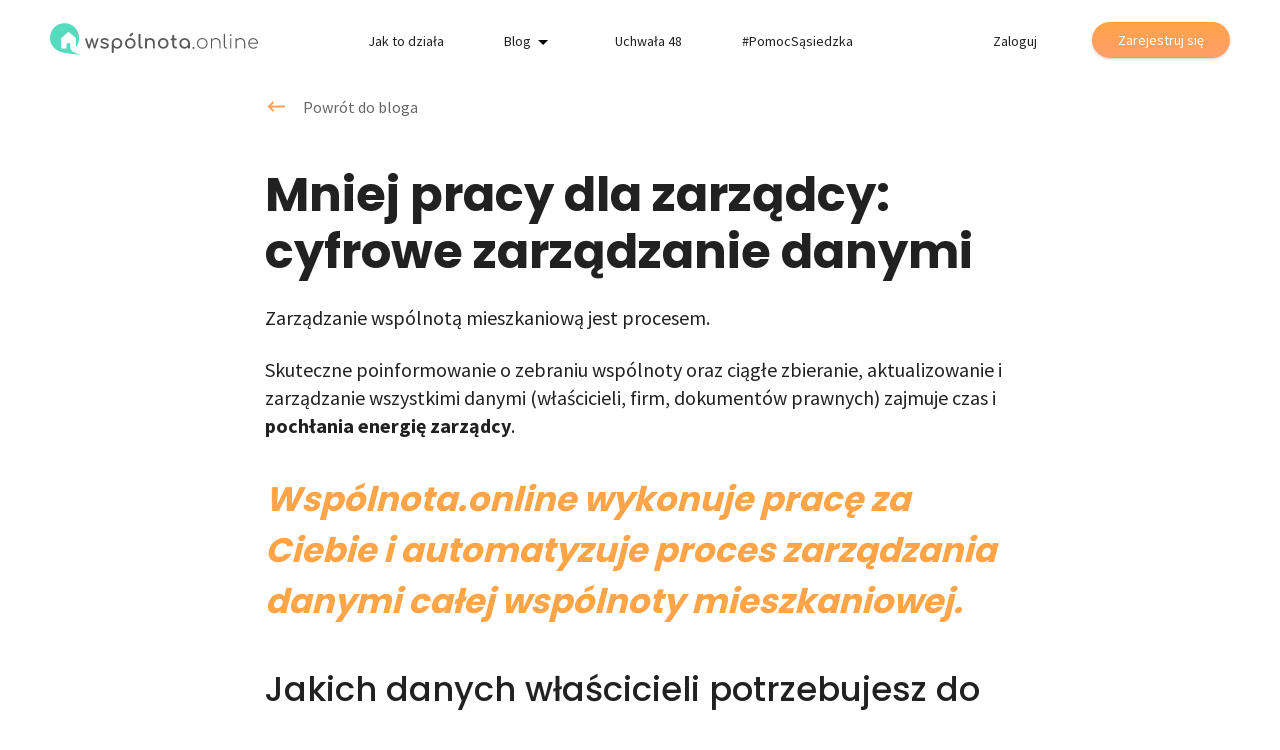

--- FILE ---
content_type: text/html; charset=UTF-8
request_url: https://wspolnota.online/blog-dla-zarzadcow/zarzadzanie-wspolnota-mieszkaniowa-dane/
body_size: 14028
content:
<!doctype html>
<html lang="pl-PL">
<head>
	<!-- Google Tag Manager -->
	<script>(function(w,d,s,l,i){w[l]=w[l]||[];w[l].push({'gtm.start':
	new Date().getTime(),event:'gtm.js'});var f=d.getElementsByTagName(s)[0],
	j=d.createElement(s),dl=l!='dataLayer'?'&l='+l:'';j.async=true;j.src=
	'https://www.googletagmanager.com/gtm.js?id='+i+dl;f.parentNode.insertBefore(j,f);
	})(window,document,'script','dataLayer','GTM-KPRKCR7');</script>
	<!-- End Google Tag Manager -->

	<meta charset="UTF-8">
	<meta name="viewport" content="width=device-width, initial-scale=1">
	<link rel="profile" href="https://gmpg.org/xfn/11">

	<title>ZARZĄDZANIE WSPÓLNOTĄ MIESZKANIOWĄ | Niezbędne dane</title>

<!-- This site is optimized with the Yoast SEO plugin v12.4 - https://yoast.com/wordpress/plugins/seo/ -->
<meta name="description" content="Zarządzanie wspólnotą mieszkaniową: dane niezbędne do założenia profilu wspólnoty. Poznaj trzy najskuteczniejsze kanały komunikacji we wspólnocie."/>
<meta name="robots" content="max-snippet:-1, max-image-preview:large, max-video-preview:-1"/>
<link rel="canonical" href="https://wspolnota.online/blog-dla-zarzadcow/zarzadzanie-wspolnota-mieszkaniowa-dane/" />
<meta property="og:locale" content="pl_PL" />
<meta property="og:type" content="article" />
<meta property="og:title" content="ZARZĄDZANIE WSPÓLNOTĄ MIESZKANIOWĄ | Niezbędne dane" />
<meta property="og:description" content="Zarządzanie wspólnotą mieszkaniową: dane niezbędne do założenia profilu wspólnoty. Poznaj trzy najskuteczniejsze kanały komunikacji we wspólnocie." />
<meta property="og:url" content="https://wspolnota.online/blog-dla-zarzadcow/zarzadzanie-wspolnota-mieszkaniowa-dane/" />
<meta property="og:site_name" content="Wspólnota Online - Blog" />
<meta property="article:section" content="Artykuły" />
<meta property="article:published_time" content="2020-03-09T14:23:47+00:00" />
<meta property="article:modified_time" content="2020-03-18T12:10:49+00:00" />
<meta property="og:updated_time" content="2020-03-18T12:10:49+00:00" />
<meta property="og:image" content="https://wspolnota.online/wp-content/uploads/2020/03/AdobeStock_109024530-1024x683.jpeg" />
<meta property="og:image:secure_url" content="https://wspolnota.online/wp-content/uploads/2020/03/AdobeStock_109024530-1024x683.jpeg" />
<meta property="og:image:width" content="1024" />
<meta property="og:image:height" content="683" />
<meta name="twitter:card" content="summary_large_image" />
<meta name="twitter:description" content="Zarządzanie wspólnotą mieszkaniową: dane niezbędne do założenia profilu wspólnoty. Poznaj trzy najskuteczniejsze kanały komunikacji we wspólnocie." />
<meta name="twitter:title" content="ZARZĄDZANIE WSPÓLNOTĄ MIESZKANIOWĄ | Niezbędne dane" />
<meta name="twitter:image" content="https://wspolnota.online/wp-content/uploads/2020/03/AdobeStock_109024530.jpeg" />
<script type='application/ld+json' class='yoast-schema-graph yoast-schema-graph--main'>{"@context":"https://schema.org","@graph":[{"@type":"WebSite","@id":"https://wspolnota.online/#website","url":"https://wspolnota.online/","name":"Wsp\u00f3lnota Online - Blog","potentialAction":{"@type":"SearchAction","target":"https://wspolnota.online/?s={search_term_string}","query-input":"required name=search_term_string"}},{"@type":"ImageObject","@id":"https://wspolnota.online/blog-dla-zarzadcow/zarzadzanie-wspolnota-mieszkaniowa-dane/#primaryimage","url":"https://wspolnota.online/wp-content/uploads/2020/03/AdobeStock_109024530.jpeg","width":5760,"height":3840,"caption":"Zarz\u0105dzanie wsp\u00f3lnot\u0105 mieszkaniow\u0105 wymaga pomys\u0142\u00f3w"},{"@type":"WebPage","@id":"https://wspolnota.online/blog-dla-zarzadcow/zarzadzanie-wspolnota-mieszkaniowa-dane/#webpage","url":"https://wspolnota.online/blog-dla-zarzadcow/zarzadzanie-wspolnota-mieszkaniowa-dane/","inLanguage":"pl-PL","name":"ZARZ\u0104DZANIE WSP\u00d3LNOT\u0104 MIESZKANIOW\u0104 | Niezb\u0119dne dane","isPartOf":{"@id":"https://wspolnota.online/#website"},"primaryImageOfPage":{"@id":"https://wspolnota.online/blog-dla-zarzadcow/zarzadzanie-wspolnota-mieszkaniowa-dane/#primaryimage"},"datePublished":"2020-03-09T14:23:47+00:00","dateModified":"2020-03-18T12:10:49+00:00","description":"Zarz\u0105dzanie wsp\u00f3lnot\u0105 mieszkaniow\u0105: dane niezb\u0119dne do za\u0142o\u017cenia profilu wsp\u00f3lnoty. Poznaj trzy najskuteczniejsze kana\u0142y komunikacji we wsp\u00f3lnocie."},{"@type":"Article","@id":"https://wspolnota.online/blog-dla-zarzadcow/zarzadzanie-wspolnota-mieszkaniowa-dane/#article","isPartOf":{"@id":"https://wspolnota.online/blog-dla-zarzadcow/zarzadzanie-wspolnota-mieszkaniowa-dane/#webpage"},"author":{"@id":"https://wspolnota.online/#/schema/person/9bef4a4fcfae75e1974a1465deb88cb7"},"headline":"Mniej pracy dla zarz\u0105dcy: cyfrowe zarz\u0105dzanie danymi","datePublished":"2020-03-09T14:23:47+00:00","dateModified":"2020-03-18T12:10:49+00:00","commentCount":0,"mainEntityOfPage":{"@id":"https://wspolnota.online/blog-dla-zarzadcow/zarzadzanie-wspolnota-mieszkaniowa-dane/#webpage"},"image":{"@id":"https://wspolnota.online/blog-dla-zarzadcow/zarzadzanie-wspolnota-mieszkaniowa-dane/#primaryimage"},"articleSection":"Artyku\u0142y"},{"@type":["Person"],"@id":"https://wspolnota.online/#/schema/person/9bef4a4fcfae75e1974a1465deb88cb7","name":"kontakt","image":{"@type":"ImageObject","@id":"https://wspolnota.online/#authorlogo","url":"https://secure.gravatar.com/avatar/42a8c38bb7871ac4431511828b2dea05?s=96&d=mm&r=g","caption":"kontakt"},"sameAs":[]}]}</script>
<!-- / Yoast SEO plugin. -->

<link rel='dns-prefetch' href='//s.w.org' />
<link rel="alternate" type="application/rss+xml" title="Wspólnota Online - Blog &raquo; Kanał z wpisami" href="https://wspolnota.online/feed/" />
<link rel="alternate" type="application/rss+xml" title="Wspólnota Online - Blog &raquo; Kanał z komentarzami" href="https://wspolnota.online/comments/feed/" />
<link rel="alternate" type="application/rss+xml" title="Wspólnota Online - Blog &raquo; Mniej pracy dla zarządcy: cyfrowe zarządzanie danymi Kanał z komentarzami" href="https://wspolnota.online/blog-dla-zarzadcow/zarzadzanie-wspolnota-mieszkaniowa-dane/feed/" />
<link rel='stylesheet' id='wp-block-library-css'  href='https://wspolnota.online/wp-includes/css/dist/block-library/style.min.css?ver=5.2.4' type='text/css' media='all' />
<link rel='stylesheet' id='wspolnota-online-style-css'  href='https://wspolnota.online/wp-content/themes/wspolnota-online/assets/dist/css/style.css?ver=1768941583' type='text/css' media='all' />
<link rel='stylesheet' id='contact-form-7-css'  href='https://wspolnota.online/wp-content/plugins/contact-form-7/includes/css/styles.css?ver=5.1.6' type='text/css' media='all' />
<script type='text/javascript' src='https://wspolnota.online/wp-includes/js/jquery/jquery.js?ver=1.12.4-wp'></script>
<script type='text/javascript' src='https://wspolnota.online/wp-includes/js/jquery/jquery-migrate.min.js?ver=1.4.1'></script>
<link rel='https://api.w.org/' href='https://wspolnota.online/wp-json/' />
<link rel="EditURI" type="application/rsd+xml" title="RSD" href="https://wspolnota.online/xmlrpc.php?rsd" />
<link rel="wlwmanifest" type="application/wlwmanifest+xml" href="https://wspolnota.online/wp-includes/wlwmanifest.xml" /> 
<meta name="generator" content="WordPress 5.2.4" />
<link rel='shortlink' href='https://wspolnota.online/?p=1006' />
<link rel="alternate" type="application/json+oembed" href="https://wspolnota.online/wp-json/oembed/1.0/embed?url=https%3A%2F%2Fwspolnota.online%2Fblog-dla-zarzadcow%2Fzarzadzanie-wspolnota-mieszkaniowa-dane%2F" />
<link rel="alternate" type="text/xml+oembed" href="https://wspolnota.online/wp-json/oembed/1.0/embed?url=https%3A%2F%2Fwspolnota.online%2Fblog-dla-zarzadcow%2Fzarzadzanie-wspolnota-mieszkaniowa-dane%2F&#038;format=xml" />
<script type="text/javascript">var apiUrl ="https://api.wspolnota.online"</script><link rel="icon" href="https://wspolnota.online/wp-content/uploads/2018/10/android-icon-192x192.png" sizes="32x32" />
<link rel="icon" href="https://wspolnota.online/wp-content/uploads/2018/10/android-icon-192x192.png" sizes="192x192" />
<link rel="apple-touch-icon-precomposed" href="https://wspolnota.online/wp-content/uploads/2018/10/android-icon-192x192.png" />
<meta name="msapplication-TileImage" content="https://wspolnota.online/wp-content/uploads/2018/10/android-icon-192x192.png" />
</head>

<body class="post-template-default single single-post postid-1006 single-format-standard wp-custom-logo">

<svg xmlns="http://www.w3.org/2000/svg" style="display: none;">

	<symbol id="paragraph-icon" viewBox="0 0 8 15">
		<path fill="none" d="M0 0h7.987v14.918H0z"/><path d="M5.498 10.003c1.28.576 1.92 1.365 1.92 2.368 0 .715-.28 1.296-.84 1.744-.56.448-1.331.672-2.312.672-1.024 0-1.854-.259-2.488-.776-.635-.517-1.006-1.224-1.112-2.12h1.456c.064.544.269.984.616 1.32.346.336.861.504 1.544.504.501 0 .901-.109 1.2-.328.298-.219.448-.541.448-.968 0-.437-.192-.805-.576-1.104-.384-.299-1.062-.603-2.032-.912-1.024-.309-1.814-.685-2.368-1.128C.399 8.832.122 8.227.122 7.459c0-.608.205-1.147.616-1.616.41-.469 1.01-.779 1.8-.928C1.226 4.328.57 3.528.57 2.515c0-.715.285-1.291.856-1.728.57-.437 1.357-.656 2.36-.656 1.013 0 1.829.259 2.448.776.618.517.981 1.224 1.088 2.12h-1.44a2.012 2.012 0 0 0-.592-1.296c-.352-.352-.864-.528-1.536-.528-.523 0-.936.104-1.24.312-.304.208-.456.52-.456.936 0 .448.194.824.584 1.128.389.304 1.064.611 2.024.92 1.034.32 1.826.701 2.376 1.144.549.443.824 1.048.824 1.816 0 .587-.2 1.112-.6 1.576-.4.464-.99.787-1.768.968zM1.674 7.459c0 .544.208.984.624 1.32.416.336.992.504 1.728.504.725 0 1.29-.176 1.696-.528.405-.352.608-.784.608-1.296 0-.544-.208-.984-.624-1.32-.416-.336-.992-.504-1.728-.504-.726 0-1.291.176-1.696.528-.406.352-.608.784-.608 1.296z" fill="#bfbfbf" fill-rule="nonzero"/>
	</symbol>

	<symbol id="think-icon" viewBox="0 0 76 77">
		<path fill="none" d="M0 0h75.5v76H0z"/><path d="M45.463 38.893a10.834 10.834 0 0 0 3.159-7.66c0-6.004-4.868-10.872-10.872-10.872s-10.872 4.868-10.872 10.872c0 2.834 1.086 5.413 2.862 7.349a13.185 13.185 0 0 1 2.304 8.456 1.7 1.7 0 0 0 1.52 2.459h8.356a1.7 1.7 0 0 0 1.44-2.602c-.016-.264-.028-.53-.028-.798 0-2.658.785-5.13 2.131-7.204" fill="#fccd6c" fill-rule="nonzero"/><path d="M36.424 49.497v-8.426M38.969 49.497v-8.426M36.424 41.071l-3.621-6.142M38.969 41.071l3.621-6.142" fill="none" stroke="#fff"/><path d="M42.596 49.497a1.02 1.02 0 0 1 .49 1.914 1.017 1.017 0 0 1 0 1.787 1.02 1.02 0 0 1 0 1.788 1.019 1.019 0 0 1-.49 1.913h-9.692a1.02 1.02 0 0 1-.49-1.913 1.019 1.019 0 0 1 0-1.788 1.019 1.019 0 0 1 0-1.787 1.02 1.02 0 0 1 .49-1.914h9.692z" fill="#d9d9d9"/><circle cx="37.75" cy="38" r="36.067" fill="#fff264" fill-opacity=".078"/><circle cx="37.75" cy="38" r="25.648" fill="#fff264" fill-opacity=".078"/><circle cx="37.75" cy="38" r="15.492" fill="#fff264" fill-opacity=".078"/>
	</symbol>

	<symbol id="print-icon" viewBox="0 0 20 20">
		<path d="M17.453,12.691V7.723 M17.453,12.691V7.723 M1.719,12.691V7.723 M18.281,12.691V7.723 M12.691,12.484H7.309c-0.228,0-0.414,0.187-0.414,0.414s0.187,0.414,0.414,0.414h5.383c0.229,0,0.414-0.187,0.414-0.414S12.92,12.484,12.691,12.484M12.691,14.555H7.309c-0.228,0-0.414,0.187-0.414,0.414s0.187,0.414,0.414,0.414h5.383c0.229,0,0.414-0.187,0.414-0.414S12.92,14.555,12.691,14.555 M12.691,12.484H7.309c-0.228,0-0.414,0.187-0.414,0.414s0.187,0.414,0.414,0.414h5.383c0.229,0,0.414-0.187,0.414-0.414S12.92,12.484,12.691,12.484 M12.691,14.555H7.309c-0.228,0-0.414,0.187-0.414,0.414s0.187,0.414,0.414,0.414h5.383c0.229,0,0.414-0.187,0.414-0.414S12.92,14.555,12.691,14.555 M12.691,14.555H7.309c-0.228,0-0.414,0.187-0.414,0.414s0.187,0.414,0.414,0.414h5.383c0.229,0,0.414-0.187,0.414-0.414S12.92,14.555,12.691,14.555M12.691,12.484H7.309c-0.228,0-0.414,0.187-0.414,0.414s0.187,0.414,0.414,0.414h5.383c0.229,0,0.414-0.187,0.414-0.414S12.92,12.484,12.691,12.484 M7.309,13.312h5.383c0.229,0,0.414-0.187,0.414-0.414s-0.186-0.414-0.414-0.414H7.309c-0.228,0-0.414,0.187-0.414,0.414S7.081,13.312,7.309,13.312 M12.691,14.555H7.309c-0.228,0-0.414,0.187-0.414,0.414s0.187,0.414,0.414,0.414h5.383c0.229,0,0.414-0.187,0.414-0.414S12.92,14.555,12.691,14.555 M16.625,6.066h-1.449V3.168c0-0.228-0.186-0.414-0.414-0.414H5.238c-0.228,0-0.414,0.187-0.414,0.414v2.898H3.375c-0.913,0-1.656,0.743-1.656,1.656v4.969c0,0.913,0.743,1.656,1.656,1.656h1.449v2.484c0,0.228,0.187,0.414,0.414,0.414h9.523c0.229,0,0.414-0.187,0.414-0.414v-2.484h1.449c0.912,0,1.656-0.743,1.656-1.656V7.723C18.281,6.81,17.537,6.066,16.625,6.066 M5.652,3.582h8.695v2.484H5.652V3.582zM14.348,16.418H5.652v-4.969h8.695V16.418z M17.453,12.691c0,0.458-0.371,0.828-0.828,0.828h-1.449v-2.484c0-0.228-0.186-0.414-0.414-0.414H5.238c-0.228,0-0.414,0.186-0.414,0.414v2.484H3.375c-0.458,0-0.828-0.37-0.828-0.828V7.723c0-0.458,0.371-0.828,0.828-0.828h13.25c0.457,0,0.828,0.371,0.828,0.828V12.691z M7.309,13.312h5.383c0.229,0,0.414-0.187,0.414-0.414s-0.186-0.414-0.414-0.414H7.309c-0.228,0-0.414,0.187-0.414,0.414S7.081,13.312,7.309,13.312M7.309,15.383h5.383c0.229,0,0.414-0.187,0.414-0.414s-0.186-0.414-0.414-0.414H7.309c-0.228,0-0.414,0.187-0.414,0.414S7.081,15.383,7.309,15.383 M12.691,14.555H7.309c-0.228,0-0.414,0.187-0.414,0.414s0.187,0.414,0.414,0.414h5.383c0.229,0,0.414-0.187,0.414-0.414S12.92,14.555,12.691,14.555 M12.691,12.484H7.309c-0.228,0-0.414,0.187-0.414,0.414s0.187,0.414,0.414,0.414h5.383c0.229,0,0.414-0.187,0.414-0.414S12.92,12.484,12.691,12.484 M12.691,12.484H7.309c-0.228,0-0.414,0.187-0.414,0.414s0.187,0.414,0.414,0.414h5.383c0.229,0,0.414-0.187,0.414-0.414S12.92,12.484,12.691,12.484M12.691,14.555H7.309c-0.228,0-0.414,0.187-0.414,0.414s0.187,0.414,0.414,0.414h5.383c0.229,0,0.414-0.187,0.414-0.414S12.92,14.555,12.691,14.555"></path>				
	</symbol>
	<symbol id="logo" viewBox="36.272 212.412 887.446 135.175">
		<path fill="none" d="M0 192.308h959.991v175.384H0z"/><path fill="#56DBBE" d="M122.746 318.649c0 2.031.891 3.665.891 3.665 7.417 13.56 24.66 20.188 47.077 25.273 0 0-41.806-2.575-72.406-8.631-13.519-2.677-23.783-7.107-27.401-8.894-9.665-4.772-17.94-11.977-23.94-20.806-6.725-9.176-10.694-20.275-10.694-33.24 0-.268 0-.53.004-.794-.004-.259-.004-.517-.004-.775 0-34.241 27.798-62.035 62.035-62.035s62.036 27.794 62.036 62.035c0 .259-.005.517-.005.775 0 .264.005.526.005.794 0 10.334-4.394 29.709-12.729 36.064a9.467 9.467 0 0 1-.618.725v-35.354c-.046-.9-.042-.965-.757-1.652l-29.515-25.408c-.48-.369-.286-.332-1.076-.503-.743-.078-.983-.115-1.786.518l-28.832 25.412c-.632.623-.688.655-.738 1.634v41.196a2.278 2.278 0 0 0 2.178 2.179h18.489a2.274 2.274 0 0 0 2.178-2.179V300.64c.014-1.085.702-2.104 1.722-2.151a448.91 448.91 0 0 1 12.171 0c1.034.047 1.68 1.071 1.717 2.077.067 6.028-.002 12.055-.002 18.083z"/><g class="name" fill="#595959"><path d="M239.695 276.413c1.14 0 1.999.301 2.571.896.568.601.854 1.417.854 2.446 0 .872-.134 1.662-.406 2.368L230.64 318.34c-.272.761-.762 1.398-1.468 1.915s-1.496.775-2.363.775a4.216 4.216 0 0 1-2.488-.775c-.733-.517-1.214-1.154-1.431-1.915l-7.994-29.612-8.4 29.612c-.272.761-.775 1.398-1.509 1.915s-1.537.775-2.405.775c-.872 0-1.675-.259-2.409-.775s-1.237-1.154-1.509-1.915l-12.069-36.217a7.742 7.742 0 0 1-.328-2.285c0-2.284 1.145-3.425 3.425-3.425 1.034 0 1.892.301 2.571.896.678.601 1.237 1.551 1.67 2.857l8.811 27.489 8.321-28.145c.272-.923.748-1.671 1.426-2.243.679-.567 1.564-.854 2.649-.854 1.034 0 1.892.287 2.571.854.678.572 1.154 1.32 1.426 2.243l7.343 28.712 8.972-28.057c.763-2.501 2.175-3.752 4.243-3.752zM269.142 276.086c3.535 0 6.702.572 9.503 1.712 2.802 1.145 5.017 2.719 6.646 4.731.706.872 1.062 1.739 1.062 2.612 0 .923-.462 1.768-1.39 2.529-.595.434-1.357.65-2.28.65-1.417 0-2.695-.517-3.835-1.551-1.361-1.251-2.801-2.132-4.325-2.649-1.523-.517-3.369-.775-5.543-.775-2.501 0-4.555.42-6.162 1.265-1.602.845-2.404 2.026-2.404 3.55 0 1.084.272 1.998.817 2.731.54.734 1.574 1.413 3.097 2.04 1.523.623 3.725 1.237 6.609 1.833 5.926 1.195 10.126 2.856 12.6 4.975 2.474 2.123 3.71 4.869 3.71 8.238 0 2.502-.678 4.772-2.04 6.813-1.357 2.04-3.355 3.642-5.995 4.814-2.635 1.167-5.802 1.754-9.499 1.754-3.702 0-7.182-.573-10.445-1.718-3.258-1.14-5.815-2.635-7.666-4.485-.706-.706-1.062-1.547-1.062-2.525 0-1.306.544-2.367 1.634-3.185 1.034-.762 1.985-1.14 2.853-1.14 1.089 0 2.123.489 3.102 1.468 1.034 1.14 2.584 2.132 4.647 2.977 2.068.845 4.269 1.265 6.609 1.265 3.097 0 5.506-.517 7.218-1.551 1.712-1.033 2.571-2.418 2.571-4.158 0-1.685-.845-3.088-2.529-4.2-1.685-1.117-4.542-2.054-8.566-2.815-10.44-2.012-15.66-6.309-15.66-12.886 0-2.668.789-4.925 2.363-6.771 1.578-1.851 3.646-3.235 6.203-4.159 2.554-.927 5.272-1.389 8.157-1.389zM321.997 276.086c4.186 0 8.007.992 11.46 2.977 3.452 1.985 6.157 4.703 8.114 8.155 1.961 3.457 2.94 7.302 2.94 11.543 0 4.242-.914 8.091-2.732 11.543-1.823 3.453-4.324 6.157-7.504 8.114-3.185 1.957-6.729 2.94-10.648 2.94-3.152 0-6.087-.656-8.806-1.962a19.973 19.973 0 0 1-6.937-5.465v22.024c0 1.251-.378 2.257-1.14 3.019s-1.768 1.141-3.019 1.141c-1.195 0-2.188-.379-2.977-1.141-.789-.762-1.181-1.768-1.181-3.019V298.76c0-4.241.992-8.086 2.977-11.543 1.985-3.452 4.676-6.17 8.077-8.155 3.396-1.984 7.19-2.976 11.376-2.976zm0 37.929c2.718 0 5.178-.664 7.38-1.998s3.946-3.152 5.22-5.465c1.279-2.313 1.92-4.906 1.92-7.791 0-2.88-.642-5.492-1.92-7.827-1.273-2.34-3.018-4.177-5.22-5.506-2.202-1.334-4.662-1.999-7.38-1.999-2.719 0-5.179.665-7.38 1.999-2.206 1.329-3.932 3.166-5.183 5.506-1.25 2.335-1.874 4.947-1.874 7.827 0 2.885.623 5.479 1.874 7.791 1.251 2.313 2.977 4.131 5.183 5.465 2.201 1.334 4.661 1.998 7.38 1.998zM378.932 276.086c4.292 0 8.142.965 11.539 2.894 3.401 1.935 6.064 4.611 7.994 8.035 1.934 3.43 2.898 7.344 2.898 11.746 0 4.353-.956 8.239-2.857 11.663-1.902 3.43-4.556 6.106-7.953 8.036-3.397 1.929-7.274 2.898-11.622 2.898-4.352 0-8.238-.97-11.667-2.898-3.425-1.93-6.088-4.606-7.994-8.036-1.901-3.424-2.852-7.311-2.852-11.663 0-4.402.951-8.316 2.852-11.746 1.906-3.424 4.569-6.102 7.994-8.035 3.43-1.929 7.316-2.894 11.668-2.894zm0 7.343c-2.774 0-5.261.651-7.463 1.957-2.206 1.307-3.932 3.125-5.183 5.465s-1.874 4.976-1.874 7.91c0 2.936.623 5.562 1.874 7.874 1.251 2.308 2.977 4.117 5.183 5.423 2.202 1.307 4.689 1.957 7.463 1.957s5.262-.65 7.463-1.957c2.201-1.306 3.914-3.115 5.137-5.423 1.223-2.313 1.837-4.938 1.837-7.874 0-2.935-.614-5.57-1.837-7.91s-2.936-4.158-5.137-5.465c-2.201-1.306-4.689-1.957-7.463-1.957zm5.137-28.957c.817-.816 1.795-1.223 2.935-1.223 1.196 0 2.188.406 2.977 1.223.789.813 1.186 1.818 1.186 3.019 0 1.195-.383 2.146-1.145 2.853l-7.911 7.911c-.762.761-1.712 1.145-2.857 1.145-1.251 0-2.257-.397-3.019-1.182-.761-.789-1.14-1.781-1.14-2.978 0-1.145.328-2.067.979-2.773l7.995-7.995zM413.921 261.405c0-1.195.383-2.174 1.145-2.936.761-.762 1.74-1.145 2.935-1.145s2.174.383 2.936 1.145c.761.762 1.145 1.74 1.145 2.936v44.533c0 2.013.378 3.674 1.14 4.976.762 1.307 1.74 1.962 2.936 1.962h2.04c1.089 0 1.971.378 2.648 1.14.684.762 1.021 1.74 1.021 2.936s-.517 2.179-1.546 2.936c-1.034.762-2.368 1.145-3.997 1.145h-.166c-2.336 0-4.445-.642-6.319-1.915-1.878-1.279-3.332-3.074-4.366-5.387-1.034-2.313-1.551-4.906-1.551-7.791v-44.535h-.001zM464.003 276.003c3.753 0 7.126.816 10.117 2.45 2.99 1.63 5.331 4.011 7.016 7.136s2.528 6.891 2.528 11.299v20.063c0 1.195-.396 2.188-1.186 2.977-.785.79-1.777 1.187-2.977 1.187-1.196 0-2.188-.396-2.978-1.187-.789-.789-1.182-1.781-1.182-2.977v-20.063c0-4.408-1.182-7.735-3.549-9.992-2.363-2.258-5.506-3.388-9.42-3.388-2.285 0-4.361.461-6.24 1.389-1.874.923-3.346 2.174-4.403 3.753-1.062 1.573-1.592 3.341-1.592 5.298v23.003c0 1.195-.379 2.188-1.141 2.977-.761.79-1.768 1.187-3.018 1.187-1.196 0-2.188-.396-2.978-1.187-.789-.789-1.187-1.781-1.187-2.977v-36.378c0-1.251.397-2.257 1.187-3.019s1.781-1.14 2.978-1.14c1.25 0 2.257.378 3.018 1.14.762.762 1.141 1.768 1.141 3.019v.896c1.74-1.74 3.808-3.083 6.198-4.034 2.397-.952 4.949-1.432 7.668-1.432zM519.471 276.086c4.297 0 8.142.965 11.543 2.894 3.397 1.935 6.064 4.611 7.994 8.035 1.929 3.43 2.894 7.344 2.894 11.746 0 4.353-.95 8.239-2.853 11.663-1.906 3.43-4.555 6.106-7.956 8.036-3.397 1.929-7.27 2.898-11.622 2.898-4.348 0-8.238-.97-11.663-2.898-3.425-1.93-6.092-4.606-7.994-8.036-1.901-3.424-2.856-7.311-2.856-11.663 0-4.402.955-8.316 2.856-11.746 1.902-3.424 4.569-6.102 7.994-8.035 3.424-1.929 7.315-2.894 11.663-2.894zm0 7.343c-2.773 0-5.262.651-7.463 1.957-2.201 1.307-3.928 3.125-5.179 5.465s-1.878 4.976-1.878 7.91c0 2.936.627 5.562 1.878 7.874 1.251 2.308 2.978 4.117 5.179 5.423 2.201 1.307 4.689 1.957 7.463 1.957s5.262-.65 7.463-1.957c2.202-1.306 3.914-3.115 5.142-5.423 1.224-2.313 1.833-4.938 1.833-7.874 0-2.935-.609-5.57-1.833-7.91-1.228-2.34-2.939-4.158-5.142-5.465-2.202-1.306-4.69-1.957-7.463-1.957zM575.1 312.875c.979 0 1.81.378 2.488 1.14s1.02 1.74 1.02 2.936-.447 2.179-1.348 2.936c-.896.762-2.049 1.145-3.466 1.145h-1.468c-2.663 0-5.096-.692-7.302-2.081-2.201-1.385-3.928-3.277-5.179-5.668-1.25-2.391-1.873-5.086-1.873-8.077V285.06h-3.753c-1.145 0-2.067-.328-2.773-.979s-1.062-1.468-1.062-2.446c0-1.09.355-1.957 1.062-2.612.706-.651 1.629-.979 2.773-.979h3.753v-11.746c0-1.195.378-2.174 1.14-2.936s1.74-1.14 2.936-1.14c1.2 0 2.179.378 2.939 1.14.762.762 1.141 1.74 1.141 2.936v11.746h6.933c1.145 0 2.067.327 2.773.979.706.655 1.062 1.522 1.062 2.612 0 .979-.355 1.795-1.062 2.446-.706.65-1.629.979-2.773.979h-6.933v20.146c0 2.179.6 3.997 1.795 5.465 1.195 1.472 2.663 2.206 4.403 2.206h2.774zM610.828 276.086c4.186 0 7.979.992 11.377 2.977 3.401 1.985 6.092 4.703 8.076 8.155 1.984 3.457 2.978 7.302 2.978 11.543v18.189c0 1.195-.397 2.188-1.182 2.977-.789.79-1.782 1.187-2.978 1.187-1.199 0-2.192-.396-2.981-1.187-.784-.789-1.182-1.781-1.182-2.977v-3.019a19.91 19.91 0 0 1-6.932 5.465c-2.719 1.306-5.654 1.962-8.812 1.962-3.913 0-7.463-.983-10.643-2.94s-5.682-4.661-7.505-8.114c-1.823-3.452-2.732-7.301-2.732-11.543 0-4.241.979-8.086 2.936-11.543 1.957-3.452 4.666-6.17 8.118-8.155 3.454-1.985 7.276-2.977 11.462-2.977zm0 37.929c2.718 0 5.178-.664 7.38-1.998 2.201-1.334 3.928-3.152 5.178-5.465 1.251-2.313 1.879-4.906 1.879-7.791 0-2.88-.628-5.492-1.879-7.827-1.25-2.34-2.977-4.177-5.178-5.506-2.202-1.334-4.662-1.999-7.38-1.999-2.719 0-5.179.665-7.385 1.999-2.202 1.329-3.941 3.166-5.221 5.506-1.278 2.335-1.915 4.947-1.915 7.827 0 2.885.637 5.479 1.915 7.791 1.279 2.313 3.019 4.131 5.221 5.465 2.206 1.334 4.666 1.998 7.385 1.998zM648.346 314.098c1.146 0 2.109.393 2.899 1.182.789.789 1.181 1.754 1.181 2.895 0 1.145-.392 2.123-1.181 2.939-.79.813-1.754 1.223-2.899 1.223-1.195 0-2.188-.396-2.977-1.186-.789-.785-1.182-1.777-1.182-2.977 0-1.141.406-2.105 1.224-2.895.817-.789 1.795-1.181 2.935-1.181zM686.031 275.925c4.241 0 8.104.992 11.584 2.977 3.48 1.984 6.213 4.717 8.197 8.197 1.984 3.479 2.977 7.365 2.977 11.662 0 4.242-.992 8.104-2.977 11.585-1.984 3.479-4.717 6.212-8.197 8.197-3.479 1.984-7.343 2.977-11.584 2.977-4.298 0-8.184-.992-11.663-2.977-3.48-1.985-6.213-4.718-8.197-8.197-1.984-3.48-2.978-7.343-2.978-11.585 0-4.297.993-8.183 2.978-11.662 1.984-3.48 4.717-6.213 8.197-8.197 3.48-1.985 7.365-2.977 11.663-2.977zm0 4.565c-3.37 0-6.416.803-9.135 2.409-2.718 1.602-4.869 3.794-6.442 6.563-1.579 2.774-2.368 5.876-2.368 9.3 0 3.425.789 6.526 2.368 9.3 1.573 2.774 3.725 4.948 6.442 6.526 2.719 1.574 5.765 2.363 9.135 2.363 3.373 0 6.42-.789 9.138-2.363 2.719-1.578 4.851-3.752 6.401-6.526 1.551-2.773 2.326-5.875 2.326-9.3 0-3.424-.775-6.525-2.326-9.3-1.551-2.769-3.683-4.961-6.401-6.563-2.718-1.607-5.765-2.409-9.138-2.409zM743.211 275.841c3.969 0 7.519.817 10.643 2.446 3.13 1.634 5.576 4.011 7.344 7.141 1.768 3.124 2.648 6.862 2.648 11.215v21.941c0 .706-.23 1.292-.691 1.754-.462.462-1.048.692-1.754.692s-1.293-.23-1.754-.692c-.462-.462-.692-1.048-.692-1.754v-21.941c0-5.169-1.454-9.11-4.366-11.829-2.908-2.719-6.701-4.08-11.377-4.08-2.88 0-5.506.559-7.869 1.676-2.368 1.112-4.232 2.663-5.59 4.647-1.361 1.984-2.039 4.172-2.039 6.567v24.96c0 .706-.218 1.292-.651 1.754-.438.462-1.034.692-1.795.692-.707 0-1.293-.23-1.754-.692-.462-.462-.692-1.048-.692-1.754V278.86c0-.761.23-1.361.692-1.795.461-.434 1.047-.65 1.754-.65.761 0 1.356.217 1.795.65.434.434.651 1.034.651 1.795v4.242a19.421 19.421 0 0 1 6.771-5.345c2.661-1.274 5.574-1.916 8.726-1.916zM777.877 259.771c0-.757.23-1.357.692-1.791.462-.438 1.048-.655 1.754-.655.762 0 1.361.217 1.795.655.435.434.651 1.034.651 1.791v47.802c0 2.501.53 4.555 1.592 6.156 1.062 1.606 2.433 2.405 4.117 2.405h2.04c.6 0 1.089.221 1.468.655.383.434.572 1.033.572 1.795 0 .706-.217 1.292-.651 1.754-.438.462-1.033.692-1.795.692h-1.634c-3.097 0-5.641-1.251-7.625-3.752-1.984-2.502-2.977-5.737-2.977-9.706v-47.801h.001zM804.955 278.86c0-.761.231-1.361.697-1.795.462-.434 1.043-.651 1.754-.651.762 0 1.356.218 1.791.651.438.434.655 1.034.655 1.795v39.725c0 .706-.217 1.292-.655 1.754-.435.462-1.029.692-1.791.692-.711 0-1.292-.23-1.754-.692-.466-.462-.697-1.048-.697-1.754V278.86zm2.451-19.412c1.029 0 1.915.323 2.649.979.733.65 1.103 1.578 1.103 2.774 0 1.084-.369 1.998-1.103 2.731-.734.734-1.644 1.099-2.732 1.099s-1.984-.364-2.69-1.099c-.707-.733-1.062-1.647-1.062-2.731 0-1.196.378-2.124 1.14-2.774.762-.656 1.661-.979 2.695-.979zM848.35 275.841c3.969 0 7.518.817 10.647 2.446 3.124 1.634 5.57 4.011 7.339 7.141 1.768 3.124 2.653 6.862 2.653 11.215v21.941c0 .706-.23 1.292-.697 1.754-.461.462-1.043.692-1.754.692-.706 0-1.287-.23-1.754-.692-.461-.462-.692-1.048-.692-1.754v-21.941c0-5.169-1.453-9.11-4.361-11.829-2.912-2.719-6.701-4.08-11.381-4.08-2.881 0-5.507.559-7.87 1.676-2.367 1.112-4.228 2.663-5.589 4.647-1.356 1.984-2.035 4.172-2.035 6.567v24.96c0 .706-.222 1.292-.655 1.754s-1.034.692-1.796.692c-.706 0-1.287-.23-1.754-.692-.461-.462-.692-1.048-.692-1.754V278.86c0-.761.231-1.361.692-1.795.467-.434 1.048-.65 1.754-.65.762 0 1.361.217 1.796.65.434.434.655 1.034.655 1.795v4.242a19.377 19.377 0 0 1 6.766-5.345c2.667-1.274 5.575-1.916 8.728-1.916zM903.166 276.003c3.97 0 7.514.941 10.644 2.815 3.124 1.878 5.562 4.472 7.301 7.791 1.74 3.318 2.608 7.094 2.608 11.335 0 .711-.217 1.265-.651 1.675-.434.406-1.006.609-1.712.609h-34.177c.161 3.208 1.006 6.079 2.529 8.607 1.519 2.529 3.559 4.5 6.115 5.913 2.557 1.412 5.409 2.123 8.566 2.123 2.118 0 4.255-.369 6.401-1.104 2.146-.733 3.849-1.698 5.1-2.894.54-.438 1.112-.655 1.713-.655.595 0 1.084.166 1.467.489.596.489.896 1.062.896 1.712 0 .545-.244 1.062-.733 1.551-1.74 1.578-4.011 2.885-6.813 3.914-2.797 1.034-5.479 1.551-8.031 1.551-4.297 0-8.118-.965-11.46-2.894-3.346-1.93-5.967-4.625-7.873-8.077-1.901-3.452-2.853-7.353-2.853-11.705 0-4.402.882-8.33 2.649-11.787 1.768-3.452 4.241-6.144 7.421-8.072 3.186-1.928 6.813-2.897 10.893-2.897zm0 4.57c-4.241 0-7.818 1.412-10.726 4.241-2.913 2.829-4.639 6.554-5.184 11.174h31.73c-.378-4.62-2.012-8.345-4.892-11.174-2.883-2.829-6.525-4.241-10.928-4.241z"/></g>
	</symbol>

	<symbol id="close-icon" viewBox="0 0 20 20">
		<path d="M15.898,4.045c-0.271-0.272-0.713-0.272-0.986,0l-4.71,4.711L5.493,4.045c-0.272-0.272-0.714-0.272-0.986,0s-0.272,0.714,0,0.986l4.709,4.711l-4.71,4.711c-0.272,0.271-0.272,0.713,0,0.986c0.136,0.136,0.314,0.203,0.492,0.203c0.179,0,0.357-0.067,0.493-0.203l4.711-4.711l4.71,4.711c0.137,0.136,0.314,0.203,0.494,0.203c0.178,0,0.355-0.067,0.492-0.203c0.273-0.273,0.273-0.715,0-0.986l-4.711-4.711l4.711-4.711C16.172,4.759,16.172,4.317,15.898,4.045z"></path>
	</symbol>

	<symbol id="arrow-icon" viewBox="0 0 8.617 11.346">
		<path d="M1 5.673L7.617 1v9.346L1 5.673z"/>
	</symbol>

</svg>

<!-- Google Tag Manager (noscript) -->
<noscript><iframe src="https://www.googletagmanager.com/ns.html?id=GTM-KPRKCR7"
height="0" width="0" style="display:none;visibility:hidden"></iframe></noscript>
<!-- End Google Tag Manager (noscript) -->

<div id="page" class="site">
	
	<header class="main-header sticky primary-orange">
		<div class="wrapper wrapper--top-menu">
			<div class="main-header__content">
					
				<div class="c-logo">
				<a href="https://wspolnota.online">
					<svg xmlns="http://www.w3.org/2000/svg" width="887.446" height="135.175" viewBox="36.272 212.412 887.446 135.175"><path fill="none" d="M0 192.308h959.991v175.384H0z"/><path fill="#56DBBE" d="M122.746 318.649c0 2.031.891 3.665.891 3.665 7.417 13.56 24.66 20.188 47.077 25.273 0 0-41.806-2.575-72.406-8.631-13.519-2.677-23.783-7.107-27.401-8.894-9.665-4.772-17.94-11.977-23.94-20.806-6.725-9.176-10.694-20.275-10.694-33.24 0-.268 0-.53.004-.794-.004-.259-.004-.517-.004-.775 0-34.241 27.798-62.035 62.035-62.035s62.036 27.794 62.036 62.035c0 .259-.005.517-.005.775 0 .264.005.526.005.794 0 10.334-4.394 29.709-12.729 36.064a9.467 9.467 0 0 1-.618.725v-35.354c-.046-.9-.042-.965-.757-1.652l-29.515-25.408c-.48-.369-.286-.332-1.076-.503-.743-.078-.983-.115-1.786.518l-28.832 25.412c-.632.623-.688.655-.738 1.634v41.196a2.278 2.278 0 0 0 2.178 2.179h18.489a2.274 2.274 0 0 0 2.178-2.179V300.64c.014-1.085.702-2.104 1.722-2.151a448.91 448.91 0 0 1 12.171 0c1.034.047 1.68 1.071 1.717 2.077.067 6.028-.002 12.055-.002 18.083z"/><g class="name" fill="#595959"><path d="M239.695 276.413c1.14 0 1.999.301 2.571.896.568.601.854 1.417.854 2.446 0 .872-.134 1.662-.406 2.368L230.64 318.34c-.272.761-.762 1.398-1.468 1.915s-1.496.775-2.363.775a4.216 4.216 0 0 1-2.488-.775c-.733-.517-1.214-1.154-1.431-1.915l-7.994-29.612-8.4 29.612c-.272.761-.775 1.398-1.509 1.915s-1.537.775-2.405.775c-.872 0-1.675-.259-2.409-.775s-1.237-1.154-1.509-1.915l-12.069-36.217a7.742 7.742 0 0 1-.328-2.285c0-2.284 1.145-3.425 3.425-3.425 1.034 0 1.892.301 2.571.896.678.601 1.237 1.551 1.67 2.857l8.811 27.489 8.321-28.145c.272-.923.748-1.671 1.426-2.243.679-.567 1.564-.854 2.649-.854 1.034 0 1.892.287 2.571.854.678.572 1.154 1.32 1.426 2.243l7.343 28.712 8.972-28.057c.763-2.501 2.175-3.752 4.243-3.752zM269.142 276.086c3.535 0 6.702.572 9.503 1.712 2.802 1.145 5.017 2.719 6.646 4.731.706.872 1.062 1.739 1.062 2.612 0 .923-.462 1.768-1.39 2.529-.595.434-1.357.65-2.28.65-1.417 0-2.695-.517-3.835-1.551-1.361-1.251-2.801-2.132-4.325-2.649-1.523-.517-3.369-.775-5.543-.775-2.501 0-4.555.42-6.162 1.265-1.602.845-2.404 2.026-2.404 3.55 0 1.084.272 1.998.817 2.731.54.734 1.574 1.413 3.097 2.04 1.523.623 3.725 1.237 6.609 1.833 5.926 1.195 10.126 2.856 12.6 4.975 2.474 2.123 3.71 4.869 3.71 8.238 0 2.502-.678 4.772-2.04 6.813-1.357 2.04-3.355 3.642-5.995 4.814-2.635 1.167-5.802 1.754-9.499 1.754-3.702 0-7.182-.573-10.445-1.718-3.258-1.14-5.815-2.635-7.666-4.485-.706-.706-1.062-1.547-1.062-2.525 0-1.306.544-2.367 1.634-3.185 1.034-.762 1.985-1.14 2.853-1.14 1.089 0 2.123.489 3.102 1.468 1.034 1.14 2.584 2.132 4.647 2.977 2.068.845 4.269 1.265 6.609 1.265 3.097 0 5.506-.517 7.218-1.551 1.712-1.033 2.571-2.418 2.571-4.158 0-1.685-.845-3.088-2.529-4.2-1.685-1.117-4.542-2.054-8.566-2.815-10.44-2.012-15.66-6.309-15.66-12.886 0-2.668.789-4.925 2.363-6.771 1.578-1.851 3.646-3.235 6.203-4.159 2.554-.927 5.272-1.389 8.157-1.389zM321.997 276.086c4.186 0 8.007.992 11.46 2.977 3.452 1.985 6.157 4.703 8.114 8.155 1.961 3.457 2.94 7.302 2.94 11.543 0 4.242-.914 8.091-2.732 11.543-1.823 3.453-4.324 6.157-7.504 8.114-3.185 1.957-6.729 2.94-10.648 2.94-3.152 0-6.087-.656-8.806-1.962a19.973 19.973 0 0 1-6.937-5.465v22.024c0 1.251-.378 2.257-1.14 3.019s-1.768 1.141-3.019 1.141c-1.195 0-2.188-.379-2.977-1.141-.789-.762-1.181-1.768-1.181-3.019V298.76c0-4.241.992-8.086 2.977-11.543 1.985-3.452 4.676-6.17 8.077-8.155 3.396-1.984 7.19-2.976 11.376-2.976zm0 37.929c2.718 0 5.178-.664 7.38-1.998s3.946-3.152 5.22-5.465c1.279-2.313 1.92-4.906 1.92-7.791 0-2.88-.642-5.492-1.92-7.827-1.273-2.34-3.018-4.177-5.22-5.506-2.202-1.334-4.662-1.999-7.38-1.999-2.719 0-5.179.665-7.38 1.999-2.206 1.329-3.932 3.166-5.183 5.506-1.25 2.335-1.874 4.947-1.874 7.827 0 2.885.623 5.479 1.874 7.791 1.251 2.313 2.977 4.131 5.183 5.465 2.201 1.334 4.661 1.998 7.38 1.998zM378.932 276.086c4.292 0 8.142.965 11.539 2.894 3.401 1.935 6.064 4.611 7.994 8.035 1.934 3.43 2.898 7.344 2.898 11.746 0 4.353-.956 8.239-2.857 11.663-1.902 3.43-4.556 6.106-7.953 8.036-3.397 1.929-7.274 2.898-11.622 2.898-4.352 0-8.238-.97-11.667-2.898-3.425-1.93-6.088-4.606-7.994-8.036-1.901-3.424-2.852-7.311-2.852-11.663 0-4.402.951-8.316 2.852-11.746 1.906-3.424 4.569-6.102 7.994-8.035 3.43-1.929 7.316-2.894 11.668-2.894zm0 7.343c-2.774 0-5.261.651-7.463 1.957-2.206 1.307-3.932 3.125-5.183 5.465s-1.874 4.976-1.874 7.91c0 2.936.623 5.562 1.874 7.874 1.251 2.308 2.977 4.117 5.183 5.423 2.202 1.307 4.689 1.957 7.463 1.957s5.262-.65 7.463-1.957c2.201-1.306 3.914-3.115 5.137-5.423 1.223-2.313 1.837-4.938 1.837-7.874 0-2.935-.614-5.57-1.837-7.91s-2.936-4.158-5.137-5.465c-2.201-1.306-4.689-1.957-7.463-1.957zm5.137-28.957c.817-.816 1.795-1.223 2.935-1.223 1.196 0 2.188.406 2.977 1.223.789.813 1.186 1.818 1.186 3.019 0 1.195-.383 2.146-1.145 2.853l-7.911 7.911c-.762.761-1.712 1.145-2.857 1.145-1.251 0-2.257-.397-3.019-1.182-.761-.789-1.14-1.781-1.14-2.978 0-1.145.328-2.067.979-2.773l7.995-7.995zM413.921 261.405c0-1.195.383-2.174 1.145-2.936.761-.762 1.74-1.145 2.935-1.145s2.174.383 2.936 1.145c.761.762 1.145 1.74 1.145 2.936v44.533c0 2.013.378 3.674 1.14 4.976.762 1.307 1.74 1.962 2.936 1.962h2.04c1.089 0 1.971.378 2.648 1.14.684.762 1.021 1.74 1.021 2.936s-.517 2.179-1.546 2.936c-1.034.762-2.368 1.145-3.997 1.145h-.166c-2.336 0-4.445-.642-6.319-1.915-1.878-1.279-3.332-3.074-4.366-5.387-1.034-2.313-1.551-4.906-1.551-7.791v-44.535h-.001zM464.003 276.003c3.753 0 7.126.816 10.117 2.45 2.99 1.63 5.331 4.011 7.016 7.136s2.528 6.891 2.528 11.299v20.063c0 1.195-.396 2.188-1.186 2.977-.785.79-1.777 1.187-2.977 1.187-1.196 0-2.188-.396-2.978-1.187-.789-.789-1.182-1.781-1.182-2.977v-20.063c0-4.408-1.182-7.735-3.549-9.992-2.363-2.258-5.506-3.388-9.42-3.388-2.285 0-4.361.461-6.24 1.389-1.874.923-3.346 2.174-4.403 3.753-1.062 1.573-1.592 3.341-1.592 5.298v23.003c0 1.195-.379 2.188-1.141 2.977-.761.79-1.768 1.187-3.018 1.187-1.196 0-2.188-.396-2.978-1.187-.789-.789-1.187-1.781-1.187-2.977v-36.378c0-1.251.397-2.257 1.187-3.019s1.781-1.14 2.978-1.14c1.25 0 2.257.378 3.018 1.14.762.762 1.141 1.768 1.141 3.019v.896c1.74-1.74 3.808-3.083 6.198-4.034 2.397-.952 4.949-1.432 7.668-1.432zM519.471 276.086c4.297 0 8.142.965 11.543 2.894 3.397 1.935 6.064 4.611 7.994 8.035 1.929 3.43 2.894 7.344 2.894 11.746 0 4.353-.95 8.239-2.853 11.663-1.906 3.43-4.555 6.106-7.956 8.036-3.397 1.929-7.27 2.898-11.622 2.898-4.348 0-8.238-.97-11.663-2.898-3.425-1.93-6.092-4.606-7.994-8.036-1.901-3.424-2.856-7.311-2.856-11.663 0-4.402.955-8.316 2.856-11.746 1.902-3.424 4.569-6.102 7.994-8.035 3.424-1.929 7.315-2.894 11.663-2.894zm0 7.343c-2.773 0-5.262.651-7.463 1.957-2.201 1.307-3.928 3.125-5.179 5.465s-1.878 4.976-1.878 7.91c0 2.936.627 5.562 1.878 7.874 1.251 2.308 2.978 4.117 5.179 5.423 2.201 1.307 4.689 1.957 7.463 1.957s5.262-.65 7.463-1.957c2.202-1.306 3.914-3.115 5.142-5.423 1.224-2.313 1.833-4.938 1.833-7.874 0-2.935-.609-5.57-1.833-7.91-1.228-2.34-2.939-4.158-5.142-5.465-2.202-1.306-4.69-1.957-7.463-1.957zM575.1 312.875c.979 0 1.81.378 2.488 1.14s1.02 1.74 1.02 2.936-.447 2.179-1.348 2.936c-.896.762-2.049 1.145-3.466 1.145h-1.468c-2.663 0-5.096-.692-7.302-2.081-2.201-1.385-3.928-3.277-5.179-5.668-1.25-2.391-1.873-5.086-1.873-8.077V285.06h-3.753c-1.145 0-2.067-.328-2.773-.979s-1.062-1.468-1.062-2.446c0-1.09.355-1.957 1.062-2.612.706-.651 1.629-.979 2.773-.979h3.753v-11.746c0-1.195.378-2.174 1.14-2.936s1.74-1.14 2.936-1.14c1.2 0 2.179.378 2.939 1.14.762.762 1.141 1.74 1.141 2.936v11.746h6.933c1.145 0 2.067.327 2.773.979.706.655 1.062 1.522 1.062 2.612 0 .979-.355 1.795-1.062 2.446-.706.65-1.629.979-2.773.979h-6.933v20.146c0 2.179.6 3.997 1.795 5.465 1.195 1.472 2.663 2.206 4.403 2.206h2.774zM610.828 276.086c4.186 0 7.979.992 11.377 2.977 3.401 1.985 6.092 4.703 8.076 8.155 1.984 3.457 2.978 7.302 2.978 11.543v18.189c0 1.195-.397 2.188-1.182 2.977-.789.79-1.782 1.187-2.978 1.187-1.199 0-2.192-.396-2.981-1.187-.784-.789-1.182-1.781-1.182-2.977v-3.019a19.91 19.91 0 0 1-6.932 5.465c-2.719 1.306-5.654 1.962-8.812 1.962-3.913 0-7.463-.983-10.643-2.94s-5.682-4.661-7.505-8.114c-1.823-3.452-2.732-7.301-2.732-11.543 0-4.241.979-8.086 2.936-11.543 1.957-3.452 4.666-6.17 8.118-8.155 3.454-1.985 7.276-2.977 11.462-2.977zm0 37.929c2.718 0 5.178-.664 7.38-1.998 2.201-1.334 3.928-3.152 5.178-5.465 1.251-2.313 1.879-4.906 1.879-7.791 0-2.88-.628-5.492-1.879-7.827-1.25-2.34-2.977-4.177-5.178-5.506-2.202-1.334-4.662-1.999-7.38-1.999-2.719 0-5.179.665-7.385 1.999-2.202 1.329-3.941 3.166-5.221 5.506-1.278 2.335-1.915 4.947-1.915 7.827 0 2.885.637 5.479 1.915 7.791 1.279 2.313 3.019 4.131 5.221 5.465 2.206 1.334 4.666 1.998 7.385 1.998zM648.346 314.098c1.146 0 2.109.393 2.899 1.182.789.789 1.181 1.754 1.181 2.895 0 1.145-.392 2.123-1.181 2.939-.79.813-1.754 1.223-2.899 1.223-1.195 0-2.188-.396-2.977-1.186-.789-.785-1.182-1.777-1.182-2.977 0-1.141.406-2.105 1.224-2.895.817-.789 1.795-1.181 2.935-1.181zM686.031 275.925c4.241 0 8.104.992 11.584 2.977 3.48 1.984 6.213 4.717 8.197 8.197 1.984 3.479 2.977 7.365 2.977 11.662 0 4.242-.992 8.104-2.977 11.585-1.984 3.479-4.717 6.212-8.197 8.197-3.479 1.984-7.343 2.977-11.584 2.977-4.298 0-8.184-.992-11.663-2.977-3.48-1.985-6.213-4.718-8.197-8.197-1.984-3.48-2.978-7.343-2.978-11.585 0-4.297.993-8.183 2.978-11.662 1.984-3.48 4.717-6.213 8.197-8.197 3.48-1.985 7.365-2.977 11.663-2.977zm0 4.565c-3.37 0-6.416.803-9.135 2.409-2.718 1.602-4.869 3.794-6.442 6.563-1.579 2.774-2.368 5.876-2.368 9.3 0 3.425.789 6.526 2.368 9.3 1.573 2.774 3.725 4.948 6.442 6.526 2.719 1.574 5.765 2.363 9.135 2.363 3.373 0 6.42-.789 9.138-2.363 2.719-1.578 4.851-3.752 6.401-6.526 1.551-2.773 2.326-5.875 2.326-9.3 0-3.424-.775-6.525-2.326-9.3-1.551-2.769-3.683-4.961-6.401-6.563-2.718-1.607-5.765-2.409-9.138-2.409zM743.211 275.841c3.969 0 7.519.817 10.643 2.446 3.13 1.634 5.576 4.011 7.344 7.141 1.768 3.124 2.648 6.862 2.648 11.215v21.941c0 .706-.23 1.292-.691 1.754-.462.462-1.048.692-1.754.692s-1.293-.23-1.754-.692c-.462-.462-.692-1.048-.692-1.754v-21.941c0-5.169-1.454-9.11-4.366-11.829-2.908-2.719-6.701-4.08-11.377-4.08-2.88 0-5.506.559-7.869 1.676-2.368 1.112-4.232 2.663-5.59 4.647-1.361 1.984-2.039 4.172-2.039 6.567v24.96c0 .706-.218 1.292-.651 1.754-.438.462-1.034.692-1.795.692-.707 0-1.293-.23-1.754-.692-.462-.462-.692-1.048-.692-1.754V278.86c0-.761.23-1.361.692-1.795.461-.434 1.047-.65 1.754-.65.761 0 1.356.217 1.795.65.434.434.651 1.034.651 1.795v4.242a19.421 19.421 0 0 1 6.771-5.345c2.661-1.274 5.574-1.916 8.726-1.916zM777.877 259.771c0-.757.23-1.357.692-1.791.462-.438 1.048-.655 1.754-.655.762 0 1.361.217 1.795.655.435.434.651 1.034.651 1.791v47.802c0 2.501.53 4.555 1.592 6.156 1.062 1.606 2.433 2.405 4.117 2.405h2.04c.6 0 1.089.221 1.468.655.383.434.572 1.033.572 1.795 0 .706-.217 1.292-.651 1.754-.438.462-1.033.692-1.795.692h-1.634c-3.097 0-5.641-1.251-7.625-3.752-1.984-2.502-2.977-5.737-2.977-9.706v-47.801h.001zM804.955 278.86c0-.761.231-1.361.697-1.795.462-.434 1.043-.651 1.754-.651.762 0 1.356.218 1.791.651.438.434.655 1.034.655 1.795v39.725c0 .706-.217 1.292-.655 1.754-.435.462-1.029.692-1.791.692-.711 0-1.292-.23-1.754-.692-.466-.462-.697-1.048-.697-1.754V278.86zm2.451-19.412c1.029 0 1.915.323 2.649.979.733.65 1.103 1.578 1.103 2.774 0 1.084-.369 1.998-1.103 2.731-.734.734-1.644 1.099-2.732 1.099s-1.984-.364-2.69-1.099c-.707-.733-1.062-1.647-1.062-2.731 0-1.196.378-2.124 1.14-2.774.762-.656 1.661-.979 2.695-.979zM848.35 275.841c3.969 0 7.518.817 10.647 2.446 3.124 1.634 5.57 4.011 7.339 7.141 1.768 3.124 2.653 6.862 2.653 11.215v21.941c0 .706-.23 1.292-.697 1.754-.461.462-1.043.692-1.754.692-.706 0-1.287-.23-1.754-.692-.461-.462-.692-1.048-.692-1.754v-21.941c0-5.169-1.453-9.11-4.361-11.829-2.912-2.719-6.701-4.08-11.381-4.08-2.881 0-5.507.559-7.87 1.676-2.367 1.112-4.228 2.663-5.589 4.647-1.356 1.984-2.035 4.172-2.035 6.567v24.96c0 .706-.222 1.292-.655 1.754s-1.034.692-1.796.692c-.706 0-1.287-.23-1.754-.692-.461-.462-.692-1.048-.692-1.754V278.86c0-.761.231-1.361.692-1.795.467-.434 1.048-.65 1.754-.65.762 0 1.361.217 1.796.65.434.434.655 1.034.655 1.795v4.242a19.377 19.377 0 0 1 6.766-5.345c2.667-1.274 5.575-1.916 8.728-1.916zM903.166 276.003c3.97 0 7.514.941 10.644 2.815 3.124 1.878 5.562 4.472 7.301 7.791 1.74 3.318 2.608 7.094 2.608 11.335 0 .711-.217 1.265-.651 1.675-.434.406-1.006.609-1.712.609h-34.177c.161 3.208 1.006 6.079 2.529 8.607 1.519 2.529 3.559 4.5 6.115 5.913 2.557 1.412 5.409 2.123 8.566 2.123 2.118 0 4.255-.369 6.401-1.104 2.146-.733 3.849-1.698 5.1-2.894.54-.438 1.112-.655 1.713-.655.595 0 1.084.166 1.467.489.596.489.896 1.062.896 1.712 0 .545-.244 1.062-.733 1.551-1.74 1.578-4.011 2.885-6.813 3.914-2.797 1.034-5.479 1.551-8.031 1.551-4.297 0-8.118-.965-11.46-2.894-3.346-1.93-5.967-4.625-7.873-8.077-1.901-3.452-2.853-7.353-2.853-11.705 0-4.402.882-8.33 2.649-11.787 1.768-3.452 4.241-6.144 7.421-8.072 3.186-1.928 6.813-2.897 10.893-2.897zm0 4.57c-4.241 0-7.818 1.412-10.726 4.241-2.913 2.829-4.639 6.554-5.184 11.174h31.73c-.378-4.62-2.012-8.345-4.892-11.174-2.883-2.829-6.525-4.241-10.928-4.241z"/></g></svg>
				</a>
				</div>

				<nav class="main-nav">
									<div class="menu-menulewe-container"><ul id="menu-menulewe" class="menu menu-left"><li id="menu-item-625" class="menu-item menu-item-type-post_type menu-item-object-page menu-item-625"><a href="https://wspolnota.online/jak-to-dziala/">Jak to działa</a></li>
<li id="menu-item-621" class="hide-on-mobile menu-item menu-item-type-custom menu-item-object-custom menu-item-has-children menu-item-621"><a href="#">Blog</a>
<ul class="sub-menu">
	<li id="menu-item-525" class="menu-item menu-item-type-post_type menu-item-object-page current_page_parent menu-item-525"><a href="https://wspolnota.online/bank-wiedzy/">Bank wiedzy</a></li>
	<li id="menu-item-622" class="menu-item menu-item-type-taxonomy menu-item-object-category menu-item-622"><a href="https://wspolnota.online/./rozwiaz-problem/">Rozwiąż problem</a></li>
	<li id="menu-item-623" class="menu-item menu-item-type-taxonomy menu-item-object-category current-post-ancestor current-menu-parent current-post-parent menu-item-623"><a href="https://wspolnota.online/./blog-dla-zarzadcow/">Dla zarządców</a></li>
</ul>
</li>
<li id="menu-item-626" class="menu-item menu-item-type-post_type menu-item-object-page menu-item-626"><a href="https://wspolnota.online/uchwala48/">Uchwała 48</a></li>
<li id="menu-item-1216" class="menu-item menu-item-type-taxonomy menu-item-object-category menu-item-1216"><a href="https://wspolnota.online/./pomocsasiedzka/">#PomocSąsiedzka</a></li>
</ul></div>													<div class="menu-logowanie-container"><ul id="menu-logowanie" class="menu menu-right"><li id="menu-item-521" class="menu-item menu-item-type-custom menu-item-object-custom menu-item-521"><a href="https://app.wspolnota.online/logowanie">Zaloguj</a></li>
<li id="menu-item-1163" class="btn-style menu-item menu-item-type-custom menu-item-object-custom menu-item-1163"><a href="https://app.wspolnota.online/rejestracja">Zarejestruj się</a></li>
</ul></div>						
				</nav>
				<div class="mask"></div>
				<div class="ham">
					<div class="ham__icon">
						<span></span>
						<span></span>
						<span></span>
					</div>
				</div>
			</div>
		</div>
	</header><!-- #masthead -->

	<div id="content" class="site-content">
<div class="wo-blog-single-container">
    <div class="container">
        <div class="row">
            <div class="col-sm-8 col-sm-push-2">
                <a href="https://wspolnota.online/blog-dla-zarzadcow/" class="link-home">Powrót do bloga</a>
                <h1 class="do-blog-title">Mniej pracy dla zarządcy: cyfrowe zarządzanie danymi</h1>
                
<p>Zarządzanie wspólnotą mieszkaniową jest procesem.</p>



<p>Skuteczne poinformowanie o zebraniu wspólnoty oraz ciągłe zbieranie, aktualizowanie i zarządzanie wszystkimi danymi (właścicieli, firm, dokumentów prawnych) zajmuje czas i <strong>pochłania energię zarządcy</strong>.&nbsp;</p>



<blockquote class="wp-block-quote"><p>Wspólnota.online wykonuje pracę za Ciebie i automatyzuje proces zarządzania danymi całej wspólnoty mieszkaniowej.&nbsp;&nbsp;</p></blockquote>



<h2>Jakich danych właścicieli potrzebujesz do stworzenia profilu wspólnoty?</h2>



<p>Wystarczą po prostu:</p>



<ul><li>Imię</li><li>Nazwisko</li><li>E-mail</li><li>Udział w części wspólnej </li></ul>



<p>Przekazując dane <strong>gwarantujesz sobie szybkie wdrożenie do aplikacji</strong> i założenie profilu wspólnoty. </p>



<blockquote class="wp-block-quote"><p>Ty tylko przekazujesz dane &#8211; my wprowadzamy je do aplikacji!</p></blockquote>



<h2><strong>Prawidłowe dane są wartością &#8211; to aplikacja dba o ich stałą aktualność&nbsp;</strong><br></h2>



<p>Wierzymy, że aktualizacja danych <strong>nie może być dodatkową pracą zarządcy</strong>. </p>



<p>Wspólnota.online daje każdemu <strong>właścicielowi</strong> narzędzia do <strong>samodzielnej edycji i aktualizacji danych</strong>.&nbsp;</p>



<blockquote class="wp-block-quote"><p>Zarządca ma wgląd we wszystkie wspólnoty,&nbsp;<br>mieszkaniec sam zarządza swoimi danymi i aktualizuje je</p></blockquote>



<h2>Jak aplikacja zapewnia stałą aktualność danych wszystkich użytkowników?&nbsp;</h2>



<p>Aplikacja okresowo prosi użytkowników o <strong>potwierdzenie aktualności</strong> danych &#8211; proces ten przebiega automatycznie. Wspólnota.online wykonuje tym samym <strong>pracę zarządcy</strong>.&nbsp;</p>



<h2><strong>Dołączanie kolejnych mieszkańców do aplikacji</strong></h2>



<p>Nawet w sytuacji, gdy zarządca nie ma kontaktów do wszystkich właścicieli &#8211; nie jest to problemem. Dlaczego? Ponieważ w aplikacji to <strong>mieszkaniec może samodzielnie zaprosić swojego sąsiada</strong>. </p>



<p>Zrobi to bardzo prosto: wystarczy, że poda adres mailowy do jednego, dwóch lub dowolnej liczby sąsiadów, a <strong>aplikacja automatycznie wyśle</strong> im powiadomienia z prośbą o dołączenie do danej wspólnoty. </p>



<p>Będą mogli to zrobić <strong>jednym kliknięciem</strong>. Proces automatyzacji skutkuje szybkim przyrostem mieszkańców wspólnoty, którzy dołączyli do aplikacji.&nbsp;</p>



<figure class="wp-block-image is-resized"><img src="https://wspolnota.online/wp-content/uploads/2020/03/pobrane-1024x583.png" alt="" class="wp-image-1023" width="200" height="500"/></figure>



<p><strong>Raz rozpoczęty proces</strong> zapraszania obejmuje stopniowo swoim zasięgiem <strong>całą wspólnotę</strong>.&nbsp;&nbsp;</p>



<h2><strong>Aplikacja = 3 kanały komunikacji z mieszkańcami. Obsłużysz wszystkie w czasie krótszym niż stworzenie tradycyjnego maila.&nbsp;</strong></h2>



<p>3 kanały komunikacji to gwarancja skutecznej komunikacji we wspólnocie mieszkaniowej.</p>



<p><strong>W aplikacji Wspólnota.online to:&nbsp;</strong></p>



<ul><li>powiadomienia push&nbsp;</li><li>automatyczne maile&nbsp;</li><li>aktywność w aplikacji (komentarze, dodawanie załączników, głosowanie uchwał i sondaż, nowe sprawy)&nbsp;<br></li></ul>



<blockquote class="wp-block-quote"><p>Zarządca jednym kliknięciem może zorientować się czym w danym momencie żyje wspólnota i stworzyć komunikat, który w sekundę dotrze do wszystkich mieszkańców.&nbsp;<br></p></blockquote>



<p><strong>Aplikacja poniesie komunikat zarządcy do wszystkich mieszkańców</strong>, a automatyczny proces przypominania sprawi, że zasięg informacji będzie <strong>stuprocentowy</strong>.&nbsp;</p>



<blockquote class="wp-block-quote"><p>Zarządca zyskuje lepszy efekt, w krótszym czasie, niż korzystając z dotychczasowych narzędzi lub maili.&nbsp;</p></blockquote>



<h2><strong>Nie wszyscy mieszkańcy od razu dołączą do aplikacji &#8211; z czasem będzie ich coraz więcej&nbsp;</strong></h2>



<p>Obecność nawet 20% mieszkańców w aplikacji i używanie jej powoduje znaczny <strong>spadek ilości pracy, którą musi wykonywać zarządca:</strong> np. zbierania podpisów i chodzenia po domach.&nbsp;</p>



<p>Wiemy, że <strong>we wspólnotach, które korzystają z aplikacji Wspólnota.online </strong>stopniowo <strong>wzrasta ilość osób głosujących online</strong>. Uzyskanie kworum przed zarządcę jest tylko kwestią czasu.&nbsp;</p>



<p>Dlatego, im wcześniej rozpoczniesz korzystanie z aplikacji tym szybciej zdobędziesz niezbędną większość.</p>



<blockquote class="wp-block-quote"><p><strong>Cyfrowo: znaczy szybciej i skuteczniej&nbsp;</strong></p></blockquote>



<p><strong>Korzyści dla zarządcy używającego Wspólnota.online:</strong></p>



<ul><li>Zmniejszenie nakładu pracy &#8211; aplikacja automatycznie aktualizuje dane właścicieli mieszkań. To mieszkaniec może sam zarządzać swoimi danymi, zarządca nie musi poświęcać im swojego czasu.</li><li>Mieszkańcy sami zapraszają się do aplikacji &#8211; sąsiad zaprasza sąsiada wpisując jego e-mail, a aplikacja automatycznie kieruje go do rejestracji.&nbsp;</li><li>Ponieważ zarządca dostaje do ręki 3 kanały komunikacji, dlatego dociera do mieszkańców szybciej niż gdyby samodzielnie pisał maila. Automatyczne przypomnienia sprawiają, że mieszkańcy chętniej angażują się w sprawy wspólnoty. </li></ul>



<p>Chcesz <strong>zarządzać</strong> wspólnotą <strong>sprawnie i skutecznie</strong>? Dowiedz się więcej &#8212;&gt;&nbsp; <a href="https://wspolnota.online/jak-to-dziala/">SPRAWDŹ TUTAJ</a><br></p>
            </div>
        </div>
      </div>
</div>
<section class="contact-container">
    <div class="container">
        <div class="row">
            <div class="col-12 ">
                <h2 class="page-heading1">Kontakt:</h2>
                <p class="page-p">Porozmawiaj z naszym ekspertem:</p>
                <div class="phone-number">
                    <img src="https://wspolnota.online/wp-content/themes/wspolnota-online/assets/img/resolution-48/phone-24px.svg" alt="phone">
                    <span>+48 502 292 319</span>                
                </div>
                <p class="page-p">lub umów się na bezpłatne konsultacje:</p>
                <div class="line-btn">
                    <!-- Calendly link widget begin -->
                    <link href="https://assets.calendly.com/assets/external/widget.css" rel="stylesheet">
                    <script src="https://assets.calendly.com/assets/external/widget.js" type="text/javascript"></script>                         
                    <button class="btn2 btn-extended btn--fill-primary" onclick="Calendly.initPopupWidget({url: 'https://calendly.com/wspolnota/demo-konsultacje?primary_color=56dabe'});return false;">Umów konsultacje</button>
                     <!-- Calendly link widget end -->    
                </div>                
            </div>
        </div>
    </div>
</section>

	</div><!-- #content -->

	<footer class="main-footer primary-orange">
		<div class="mf-row mf-row--full-width">
			<p class="mf-link"><a href="mailto:kontakt@wspolnota.online">kontakt@wspolnota.online</a></p>
			<ul class="mf-ul mf-ul--last mf-ul-center">
				<li><a href="https://www.facebook.com/wspolnota.online/">facebook</a></li>
				<li><a href="https://www.instagram.com/wspolnota.online/" target="_blank">instagram</a></li>
				<li><a href="https://twitter.com/WspolnotaOnline" target="_blank">twitter</a></li>
			</ul>
			<ul class="mf-ul mf-ul-right">
				<li class="mf-cite"><a href="https://wspolnota.online/cytuj-nas">Cytuj nas</a></li>
				<li class="mf-privacy"><a href="https://wspolnota.online/wp-content/themes/wspolnota-online/assets/img/polityka-prywatnosci-i-plikow-cookies.pdf" target="_blank">Polityka prywatności</a></li>
			</ul>
		</div>
	</footer><!-- #colophon -->
</div><!-- #page -->

<script type='text/javascript' src='https://wspolnota.online/wp-includes/js/jquery/ui/core.min.js?ver=1.11.4'></script>
<script type='text/javascript' src='https://wspolnota.online/wp-includes/js/jquery/ui/widget.min.js?ver=1.11.4'></script>
<script type='text/javascript' src='https://wspolnota.online/wp-includes/js/jquery/ui/position.min.js?ver=1.11.4'></script>
<script type='text/javascript' src='https://wspolnota.online/wp-includes/js/jquery/ui/menu.min.js?ver=1.11.4'></script>
<script type='text/javascript' src='https://wspolnota.online/wp-includes/js/wp-sanitize.min.js?ver=5.2.4'></script>
<script type='text/javascript' src='https://wspolnota.online/wp-includes/js/wp-a11y.min.js?ver=5.2.4'></script>
<script type='text/javascript'>
/* <![CDATA[ */
var uiAutocompleteL10n = {"noResults":"Brak wynik\u00f3w.","oneResult":"Znaleziono jeden wynik. U\u017cyj strza\u0142ek g\u00f3ra\/d\u00f3\u0142 do nawigacji.","manyResults":"Znaleziono %d wynik\u00f3w. U\u017cyj strza\u0142ek g\u00f3ra\/d\u00f3\u0142 do nawigacji.","itemSelected":"Wybrano obiekt."};
/* ]]> */
</script>
<script type='text/javascript' src='https://wspolnota.online/wp-includes/js/jquery/ui/autocomplete.min.js?ver=1.11.4'></script>
<script type='text/javascript' src='https://wspolnota.online/wp-content/themes/wspolnota-online/js/main.js?ver=1768941583'></script>
<script type='text/javascript'>
/* <![CDATA[ */
var wpcf7 = {"apiSettings":{"root":"https:\/\/wspolnota.online\/wp-json\/contact-form-7\/v1","namespace":"contact-form-7\/v1"}};
/* ]]> */
</script>
<script type='text/javascript' src='https://wspolnota.online/wp-content/plugins/contact-form-7/includes/js/scripts.js?ver=5.1.6'></script>

</body>
</html>


--- FILE ---
content_type: text/css
request_url: https://wspolnota.online/wp-content/themes/wspolnota-online/assets/dist/css/style.css?ver=1768941583
body_size: 23668
content:
@import url(https://fonts.googleapis.com/css?family=Poppins:400,500,600,700&subset=latin-ext);@import url(https://fonts.googleapis.com/css?family=Source+Sans+Pro:400,600,700&display=swap&subset=latin-ext);/*! normalize.css v7.0.0 | MIT License | github.com/necolas/normalize.css */html{line-height:1.15;-ms-text-size-adjust:100%;-webkit-text-size-adjust:100%}body{margin:0}article,aside,footer,header,nav,section{display:block}h1{font-size:2em;margin:.67em 0}figcaption,figure,main{display:block}figure{margin:1em 40px}hr{-webkit-box-sizing:content-box;box-sizing:content-box;height:0;overflow:visible}pre{font-family:monospace,monospace;font-size:1em}a{background-color:transparent;-webkit-text-decoration-skip:objects}abbr[title]{border-bottom:none;text-decoration:underline;-webkit-text-decoration:underline dotted;text-decoration:underline dotted}b,strong{font-weight:inherit}b,strong{font-weight:bolder}code,kbd,samp{font-family:monospace,monospace;font-size:1em}dfn{font-style:italic}mark{background-color:#ff0;color:#000}small{font-size:80%}sub,sup{font-size:75%;line-height:0;position:relative;vertical-align:baseline}sub{bottom:-.25em}sup{top:-.5em}audio,video{display:inline-block}audio:not([controls]){display:none;height:0}img{border-style:none}svg:not(:root){overflow:hidden}button,input,optgroup,select,textarea{font-family:sans-serif;font-size:100%;line-height:1.15;margin:0}button,input{overflow:visible}button,select{text-transform:none}[type=reset],[type=submit],button,html [type=button]{-webkit-appearance:button}[type=button]::-moz-focus-inner,[type=reset]::-moz-focus-inner,[type=submit]::-moz-focus-inner,button::-moz-focus-inner{border-style:none;padding:0}[type=button]:-moz-focusring,[type=reset]:-moz-focusring,[type=submit]:-moz-focusring,button:-moz-focusring{outline:1px dotted ButtonText}fieldset{padding:.35em .75em .625em}legend{-webkit-box-sizing:border-box;box-sizing:border-box;color:inherit;display:table;max-width:100%;padding:0;white-space:normal}progress{display:inline-block;vertical-align:baseline}textarea{overflow:auto}[type=checkbox],[type=radio]{-webkit-box-sizing:border-box;box-sizing:border-box;padding:0}[type=number]::-webkit-inner-spin-button,[type=number]::-webkit-outer-spin-button{height:auto}[type=search]{-webkit-appearance:textfield;outline-offset:-2px}[type=search]::-webkit-search-cancel-button,[type=search]::-webkit-search-decoration{-webkit-appearance:none}::-webkit-file-upload-button{-webkit-appearance:button;font:inherit}details,menu{display:block}summary{display:list-item}canvas{display:inline-block}template{display:none}[hidden]{display:none}html{-webkit-box-sizing:border-box;box-sizing:border-box}*,:after,:before{-webkit-box-sizing:inherit;box-sizing:inherit}img{max-height:100%;height:auto}body{font-family:'Source Sans Pro',sans-serif;overflow-x:hidden}p{line-height:1.7em}.overflow-hidden{overflow:hidden}.wrapper{max-width:1366px;margin:auto;padding:0 20px}@media screen and (min-width:1100px){.wrapper--top-menu{max-width:unset;padding:0 50px}}.site-content{margin-bottom:20px}.mobile{display:block}@media screen and (min-width:800px){.mobile{display:none}}.desktop{display:none}@media screen and (min-width:800px){.desktop{display:block}}.post-date{text-align:center;color:#fff}.post-heading{text-align:center;font-size:23px;color:#fff;font-family:Poppins,sans-serif}@media screen and (min-width:1000px){.post-heading{font-size:48px}}.post-sub-heading{font-size:18px;font-weight:600;line-height:1.5em;font-weight:700;font-family:Poppins,sans-serif}@media screen and (min-width:1000px){.post-sub-heading{font-size:24px}}.category-switch{position:relative}.category-switch .cs-label{margin-right:2em;cursor:pointer}.category-switch .cs-label svg{width:.7em;height:.7em;-webkit-transform:rotate(-90deg);-ms-transform:rotate(-90deg);transform:rotate(-90deg);margin-left:.5em}.category-switch.open .category-nav{max-height:400px;padding:1em 0}.category-nav{position:absolute;left:0;width:100%;list-style-type:none;text-align:center;background-color:#fff;margin:0;padding:0;max-height:0;overflow:hidden;-webkit-transition:all .5s ease-out;-o-transition:all .5s ease-out;transition:all .5s ease-out}@media screen and (min-width:600px){.category-nav{width:300px}}.category-nav li{font-weight:400;padding:1em 0}.category-nav li a{color:silver;text-decoration:none}.category-nav li.current-cat{font-weight:700}.category-nav li.current-cat a{color:#4d4d4d}.category-nav .quote-link a{color:#56dbbe}.posts{display:-webkit-box;display:-webkit-flex;display:-ms-flexbox;display:flex;-webkit-flex-wrap:wrap;-ms-flex-wrap:wrap;flex-wrap:wrap;margin:0 -20px}.col-3{-webkit-box-flex:0;-webkit-flex:0 0 100%;-ms-flex:0 0 100%;flex:0 0 100%;padding:20px}.col-3 a{text-decoration:none}@media screen and (min-width:600px){.col-3{-webkit-box-flex:0;-webkit-flex:0 0 50%;-ms-flex:0 0 50%;flex:0 0 50%;max-width:50%}}@media screen and (min-width:1000px){.col-3{-webkit-box-flex:0;-webkit-flex:0 0 33.33%;-ms-flex:0 0 33.33%;flex:0 0 33.33%;max-width:33%}}.post-tile{border:2px solid #f2f2f2;height:100%}.post-tile .pt-image{height:270px;-webkit-background-size:cover;background-size:cover;background-position:center center;background-repeat:no-repeat}.post-tile .pt-content{padding:1em}.post-tile .pt-date{font-size:16px;color:#d9d9d9}.post-tile .pt-heading{font-weight:600;font-size:18px;color:#4d4d4d}.post-back{display:inline-block;color:#fff;font-weight:600;text-decoration:none;padding:1em 2em;font-size:16px}.post-back svg{vertical-align:middle;margin-right:.5em}.modal{position:fixed;top:0;bottom:0;right:0;left:0;background-color:rgba(0,0,0,.5);display:none;-webkit-box-pack:center;-webkit-justify-content:center;-ms-flex-pack:center;justify-content:center;-webkit-box-align:center;-webkit-align-items:center;-ms-flex-align:center;align-items:center;z-index:10000}.modal .modal-content-wrapper{height:100vh;width:100%;background-color:#fff;-webkit-box-shadow:0 0 20px -5px rgba(0,0,0,.25);box-shadow:0 0 20px -5px rgba(0,0,0,.25);position:relative;text-align:center}@media (min-width:900px){.modal .modal-content-wrapper{width:800px;height:80vh}}@media (min-width:1200px){.modal .modal-content-wrapper{width:1100px}}.modal .modal-content{height:-webkit-calc(100vh - 80px);height:calc(100vh - 80px);overflow:auto;margin-top:50px;padding:0 20px}@media (min-width:900px){.modal .modal-content{height:-webkit-calc(80vh - 80px);height:calc(80vh - 80px);padding:0}}.modal .modal-close{position:relative;position:absolute;top:21px;right:30px;cursor:pointer}.modal .modal-close::after,.modal .modal-close::before{position:absolute;opacity:0;-webkit-transition:all .5s;-o-transition:all .5s;transition:all .5s;display:none}@media screen and (min-width:1000px){.modal .modal-close::after,.modal .modal-close::before{display:block}}.modal .modal-close::after{content:"zamknij okno";top:-50%;left:50%;-webkit-transform:translate(-50%,0);-ms-transform:translate(-50%,0);transform:translate(-50%,0);white-space:nowrap;font-size:12px;background-color:#000;color:#fff;padding:.5em 1em;-webkit-border-radius:4px;border-radius:4px}.modal .modal-close::before{content:'';top:5px;left:0;right:0;margin:auto;width:0;height:0;border-style:solid;border-width:10px 10px 0 10px;border-color:#000 transparent transparent transparent}.modal .modal-close:hover::after{opacity:1;-webkit-transform:translate(-50%,-15px);-ms-transform:translate(-50%,-15px);transform:translate(-50%,-15px)}.modal .modal-close:hover::before{opacity:1;-webkit-transform:translate(0,-15px);-ms-transform:translate(0,-15px);transform:translate(0,-15px)}.modal .modal-close svg{width:2em;height:2em}.modal .modal-print{position:relative;position:absolute;top:21px;right:75px;font-size:1em;cursor:pointer;display:none}.modal .modal-print::after,.modal .modal-print::before{position:absolute;opacity:0;-webkit-transition:all .5s;-o-transition:all .5s;transition:all .5s;display:none}@media screen and (min-width:1000px){.modal .modal-print::after,.modal .modal-print::before{display:block}}.modal .modal-print::after{content:"wydrukuj";top:-50%;left:50%;-webkit-transform:translate(-50%,0);-ms-transform:translate(-50%,0);transform:translate(-50%,0);white-space:nowrap;font-size:12px;background-color:#000;color:#fff;padding:.5em 1em;-webkit-border-radius:4px;border-radius:4px}.modal .modal-print::before{content:'';top:5px;left:0;right:0;margin:auto;width:0;height:0;border-style:solid;border-width:10px 10px 0 10px;border-color:#000 transparent transparent transparent}.modal .modal-print:hover::after{opacity:1;-webkit-transform:translate(-50%,-15px);-ms-transform:translate(-50%,-15px);transform:translate(-50%,-15px)}.modal .modal-print:hover::before{opacity:1;-webkit-transform:translate(0,-15px);-ms-transform:translate(0,-15px);transform:translate(0,-15px)}@media screen and (min-width:1000px){.modal .modal-print.is-visible{display:block}}.modal .modal-print svg{width:2em;height:2em}.modal.open{display:-webkit-box;display:-webkit-flex;display:-ms-flexbox;display:flex}.modal .modal-heading{color:#665eae;font-size:25px;margin-bottom:50px;padding:0 10%}@media (min-width:900px){.modal .modal-heading{font-size:36px}}.modal .modal-img{margin-bottom:50px;max-width:30%;display:none}@media (min-width:900px){.modal .modal-img{display:inline-block}}.modal .modal-text{max-width:700px;margin:auto;text-align:left;text-indent:1.5em;line-height:2em}.modal .modal-text a{text-decoration:none;color:#36b5f7;-webkit-transition:all .5s;-o-transition:all .5s;transition:all .5s;font-style:italic}.modal .modal-text a:hover{color:#3680f7}.modal .modal-list{text-align:left;max-width:700px;margin:auto;margin-top:2em}.modal .modal-list li{margin-bottom:.5em}.modal-open{color:#f6416a;font-size:14px;font-weight:700;cursor:pointer;position:relative;background-color:transparent;border:none;padding:0;margin-bottom:.5em;text-decoration:none}.modal-open:after{content:"";width:.5em;height:.5em;position:absolute;top:0;bottom:0;right:-1em;margin:auto;border-right:2px solid #f6416a;border-bottom:2px solid #f6416a;-webkit-transform:rotate(-45deg);-ms-transform:rotate(-45deg);transform:rotate(-45deg)}.modal-open svg{height:1em;width:1em;vertical-align:middle;margin-right:.2em}.modal-text-wrapper{display:none}.modal-text-wrapper.visible{display:block}.post-links{margin-top:.5em;padding-left:.2em}.post-links a{text-decoration:none;color:#ccc;font-size:13px;-webkit-transition:all .5s;-o-transition:all .5s;transition:all .5s;display:block;margin-bottom:.5em;line-height:1.5em}.post-links a:hover{color:#898585}.think{display:inline-block;-webkit-border-radius:1em;border-radius:1em;position:relative;margin:3em 0 0 0;padding:2em;font-size:14px;font-weight:600;-webkit-box-shadow:inset 0 0 7px 2px rgba(0,0,0,.1);box-shadow:inset 0 0 7px 2px rgba(0,0,0,.1);max-width:500px}.think p{margin:0;color:#4a448e;line-height:1.5}.think p span{color:#56dbbe}.think svg{position:absolute;top:-25px;left:-30px;width:70px;height:70px}.think.dark{background-color:#3d3870}.think.dark p{color:#fff265}.page-404{padding:30px 0}.page-404 h1{text-align:center;margin:1em 0;font-size:25px;font-weight:600;color:#665dad}.page-404 img{display:block;width:70%;margin:auto;margin-bottom:50px}.page-404 .page-404-text{text-align:center}.page-404 .page-404-text h4{font-size:20px;font-weight:600;color:#665dad}.page-404 .page-404-text a{font-weight:600;color:#665dad;text-decoration:none}.page-404 .page-404-text span{font-weight:600;color:#665dad;cursor:pointer}@media screen and (min-width:600px){.page-404{padding:50px 0}.page-404 h1{font-size:40px;margin:50px 0}.page-404 img{width:30%}}.h1,.h2,.h3{font-family:Poppins,sans-serif;color:#202020;margin:0;padding:0;margin-bottom:15px;margin-top:35px}.h1--white,.h2--white,.h3--white{color:#fff}.h1{font-size:32px;line-height:40px;font-weight:500}@media screen and (max-width:1024px){.h1{font-size:26px;line-height:34px}}@media screen and (max-width:499px){.h1{font-size:24px;line-height:30px}}@media screen and (max-width:320px){.h1{font-size:16px;line-height:22px}}.h2{font-size:20px;line-height:26px;font-weight:600}@media screen and (max-width:1024px){.h2{font-size:16px;line-height:26px}}.h3{font-size:16px;line-height:22px;font-weight:400}.p{font-size:16px;line-height:21px;margin:0;font-family:'Source Sans Pro',sans-serif}.text-center{text-align:center}@media screen and (min-width:769px){.row--same-hight{display:-webkit-box;display:-webkit-flex;display:-ms-flexbox;display:flex;-webkit-flex-wrap:wrap;-ms-flex-wrap:wrap;flex-wrap:wrap}.row--same-hight>[class*=col-]{display:-webkit-box;display:-webkit-flex;display:-ms-flexbox;display:flex;-webkit-box-orient:vertical;-webkit-box-direction:normal;-webkit-flex-direction:column;-ms-flex-direction:column;flex-direction:column}}.btn{font-size:18px;line-height:24px;color:#56dabe;border:0;outline:0;padding:12px 33px;background:0 0;font-family:'Source Sans Pro',sans-serif;text-decoration:none;cursor:pointer;-webkit-border-radius:24px;border-radius:24px}.btn--fill{background:#56dabe;color:#fff}.btn--fill-red{background:#f53d65;color:#fff}.btn--clear{border:0;outline:0}.btn--center{margin:auto}.link{font-size:18px;line-height:24px;color:#56dabe;text-decoration:none;font-family:Poppins,sans-serif;cursor:pointer}.link--bigger{font-size:20px;line-height:26px;font-weight:600}.link--border{font-weight:400;border:1px solid #56dabe;-webkit-border-radius:17px;border-radius:17px;padding:7px 28px;font-size:14px;line-height:17px;color:#56dabe}.ui-helper-hidden-accessible{display:none}.container,.container-fluid{padding-right:15px;padding-left:15px;margin-right:auto;margin-left:auto}@media (min-width:768px){.container{width:750px}}@media (min-width:992px){.container{width:970px}}@media (min-width:1200px){.container{width:1170px}}.row{margin-right:-15px;margin-left:-15px}.row-no-gutters{margin-right:0;margin-left:0}.row-no-gutters [class*=col-]{padding-right:0;padding-left:0}.col-lg-1,.col-lg-10,.col-lg-11,.col-lg-12,.col-lg-2,.col-lg-3,.col-lg-4,.col-lg-5,.col-lg-6,.col-lg-7,.col-lg-8,.col-lg-9,.col-md-1,.col-md-10,.col-md-11,.col-md-12,.col-md-2,.col-md-3,.col-md-4,.col-md-5,.col-md-6,.col-md-7,.col-md-8,.col-md-9,.col-sm-1,.col-sm-10,.col-sm-11,.col-sm-12,.col-sm-2,.col-sm-3,.col-sm-4,.col-sm-5,.col-sm-6,.col-sm-7,.col-sm-8,.col-sm-9,.col-xs-1,.col-xs-10,.col-xs-11,.col-xs-12,.col-xs-2,.col-xs-3,.col-xs-4,.col-xs-5,.col-xs-6,.col-xs-7,.col-xs-8,.col-xs-9{position:relative;min-height:1px;padding-right:15px;padding-left:15px}.col-xs-1,.col-xs-10,.col-xs-11,.col-xs-2,.col-xs-3,.col-xs-4,.col-xs-5,.col-xs-6,.col-xs-7,.col-xs-8,.col-xs-9{float:left}.col-xs-12{float:left;width:100%}.col-xs-11{width:91.66666667%}.col-xs-10{width:83.33333333%}.col-xs-9{width:75%}.col-xs-8{width:66.66666667%}.col-xs-7{width:58.33333333%}.col-xs-6{width:50%}.col-xs-5{width:41.66666667%}.col-xs-4{width:33.33333333%}.col-xs-3{width:25%}.col-xs-2{width:16.66666667%}.col-xs-1{width:8.33333333%}.col-xs-pull-12{right:100%}.col-xs-pull-11{right:91.66666667%}.col-xs-pull-10{right:83.33333333%}.col-xs-pull-9{right:75%}.col-xs-pull-8{right:66.66666667%}.col-xs-pull-7{right:58.33333333%}.col-xs-pull-6{right:50%}.col-xs-pull-5{right:41.66666667%}.col-xs-pull-4{right:33.33333333%}.col-xs-pull-3{right:25%}.col-xs-pull-2{right:16.66666667%}.col-xs-pull-1{right:8.33333333%}.col-xs-pull-0{right:auto}.col-xs-push-12{left:100%}.col-xs-push-11{left:91.66666667%}.col-xs-push-10{left:83.33333333%}.col-xs-push-9{left:75%}.col-xs-push-8{left:66.66666667%}.col-xs-push-7{left:58.33333333%}.col-xs-push-6{left:50%}.col-xs-push-5{left:41.66666667%}.col-xs-push-4{left:33.33333333%}.col-xs-push-3{left:25%}.col-xs-push-2{left:16.66666667%}.col-xs-push-1{left:8.33333333%}.col-xs-push-0{left:auto}.col-xs-offset-12{margin-left:100%}.col-xs-offset-11{margin-left:91.66666667%}.col-xs-offset-10{margin-left:83.33333333%}.col-xs-offset-9{margin-left:75%}.col-xs-offset-8{margin-left:66.66666667%}.col-xs-offset-7{margin-left:58.33333333%}.col-xs-offset-6{margin-left:50%}.col-xs-offset-5{margin-left:41.66666667%}.col-xs-offset-4{margin-left:33.33333333%}.col-xs-offset-3{margin-left:25%}.col-xs-offset-2{margin-left:16.66666667%}.col-xs-offset-1{margin-left:8.33333333%}.col-xs-offset-0{margin-left:0}@media (min-width:768px){.col-sm-1,.col-sm-10,.col-sm-11,.col-sm-2,.col-sm-3,.col-sm-4,.col-sm-5,.col-sm-6,.col-sm-7,.col-sm-8,.col-sm-9{float:left}.col-sm-12{float:left;width:100%}.col-sm-11{width:91.66666667%}.col-sm-10{width:83.33333333%}.col-sm-9{width:75%}.col-sm-8{width:66.66666667%}.col-sm-7{width:58.33333333%}.col-sm-6{width:50%}.col-sm-5{width:41.66666667%}.col-sm-4{width:33.33333333%}.col-sm-3{width:25%}.col-sm-2{width:16.66666667%}.col-sm-1{width:8.33333333%}.col-sm-pull-12{right:100%}.col-sm-pull-11{right:91.66666667%}.col-sm-pull-10{right:83.33333333%}.col-sm-pull-9{right:75%}.col-sm-pull-8{right:66.66666667%}.col-sm-pull-7{right:58.33333333%}.col-sm-pull-6{right:50%}.col-sm-pull-5{right:41.66666667%}.col-sm-pull-4{right:33.33333333%}.col-sm-pull-3{right:25%}.col-sm-pull-2{right:16.66666667%}.col-sm-pull-1{right:8.33333333%}.col-sm-pull-0{right:auto}.col-sm-push-12{left:100%}.col-sm-push-11{left:91.66666667%}.col-sm-push-10{left:83.33333333%}.col-sm-push-9{left:75%}.col-sm-push-8{left:66.66666667%}.col-sm-push-7{left:58.33333333%}.col-sm-push-6{left:50%}.col-sm-push-5{left:41.66666667%}.col-sm-push-4{left:33.33333333%}.col-sm-push-3{left:25%}.col-sm-push-2{left:16.66666667%}.col-sm-push-1{left:8.33333333%}.col-sm-push-0{left:auto}.col-sm-offset-12{margin-left:100%}.col-sm-offset-11{margin-left:91.66666667%}.col-sm-offset-10{margin-left:83.33333333%}.col-sm-offset-9{margin-left:75%}.col-sm-offset-8{margin-left:66.66666667%}.col-sm-offset-7{margin-left:58.33333333%}.col-sm-offset-6{margin-left:50%}.col-sm-offset-5{margin-left:41.66666667%}.col-sm-offset-4{margin-left:33.33333333%}.col-sm-offset-3{margin-left:25%}.col-sm-offset-2{margin-left:16.66666667%}.col-sm-offset-1{margin-left:8.33333333%}.col-sm-offset-0{margin-left:0}}@media (min-width:992px){.col-md-1,.col-md-10,.col-md-11,.col-md-2,.col-md-3,.col-md-4,.col-md-5,.col-md-6,.col-md-7,.col-md-8,.col-md-9{float:left}.col-md-12{float:left;width:100%}.col-md-11{width:91.66666667%}.col-md-10{width:83.33333333%}.col-md-9{width:75%}.col-md-8{width:66.66666667%}.col-md-7{width:58.33333333%}.col-md-6{width:50%}.col-md-5{width:41.66666667%}.col-md-4{width:33.33333333%}.col-md-3{width:25%}.col-md-2{width:16.66666667%}.col-md-1{width:8.33333333%}.col-md-pull-12{right:100%}.col-md-pull-11{right:91.66666667%}.col-md-pull-10{right:83.33333333%}.col-md-pull-9{right:75%}.col-md-pull-8{right:66.66666667%}.col-md-pull-7{right:58.33333333%}.col-md-pull-6{right:50%}.col-md-pull-5{right:41.66666667%}.col-md-pull-4{right:33.33333333%}.col-md-pull-3{right:25%}.col-md-pull-2{right:16.66666667%}.col-md-pull-1{right:8.33333333%}.col-md-pull-0{right:auto}.col-md-push-12{left:100%}.col-md-push-11{left:91.66666667%}.col-md-push-10{left:83.33333333%}.col-md-push-9{left:75%}.col-md-push-8{left:66.66666667%}.col-md-push-7{left:58.33333333%}.col-md-push-6{left:50%}.col-md-push-5{left:41.66666667%}.col-md-push-4{left:33.33333333%}.col-md-push-3{left:25%}.col-md-push-2{left:16.66666667%}.col-md-push-1{left:8.33333333%}.col-md-push-0{left:auto}.col-md-offset-12{margin-left:100%}.col-md-offset-11{margin-left:91.66666667%}.col-md-offset-10{margin-left:83.33333333%}.col-md-offset-9{margin-left:75%}.col-md-offset-8{margin-left:66.66666667%}.col-md-offset-7{margin-left:58.33333333%}.col-md-offset-6{margin-left:50%}.col-md-offset-5{margin-left:41.66666667%}.col-md-offset-4{margin-left:33.33333333%}.col-md-offset-3{margin-left:25%}.col-md-offset-2{margin-left:16.66666667%}.col-md-offset-1{margin-left:8.33333333%}.col-md-offset-0{margin-left:0}}@media (min-width:1200px){.col-lg-1,.col-lg-10,.col-lg-11,.col-lg-2,.col-lg-3,.col-lg-4,.col-lg-5,.col-lg-6,.col-lg-7,.col-lg-8,.col-lg-9{float:left}.col-lg-12{float:left;width:100%}.col-lg-11{width:91.66666667%}.col-lg-10{width:83.33333333%}.col-lg-9{width:75%}.col-lg-8{width:66.66666667%}.col-lg-7{width:58.33333333%}.col-lg-6{width:50%}.col-lg-5{width:41.66666667%}.col-lg-4{width:33.33333333%}.col-lg-3{width:25%}.col-lg-2{width:16.66666667%}.col-lg-1{width:8.33333333%}.col-lg-pull-12{right:100%}.col-lg-pull-11{right:91.66666667%}.col-lg-pull-10{right:83.33333333%}.col-lg-pull-9{right:75%}.col-lg-pull-8{right:66.66666667%}.col-lg-pull-7{right:58.33333333%}.col-lg-pull-6{right:50%}.col-lg-pull-5{right:41.66666667%}.col-lg-pull-4{right:33.33333333%}.col-lg-pull-3{right:25%}.col-lg-pull-2{right:16.66666667%}.col-lg-pull-1{right:8.33333333%}.col-lg-pull-0{right:auto}.col-lg-push-12{left:100%}.col-lg-push-11{left:91.66666667%}.col-lg-push-10{left:83.33333333%}.col-lg-push-9{left:75%}.col-lg-push-8{left:66.66666667%}.col-lg-push-7{left:58.33333333%}.col-lg-push-6{left:50%}.col-lg-push-5{left:41.66666667%}.col-lg-push-4{left:33.33333333%}.col-lg-push-3{left:25%}.col-lg-push-2{left:16.66666667%}.col-lg-push-1{left:8.33333333%}.col-lg-push-0{left:auto}.col-lg-offset-12{margin-left:100%}.col-lg-offset-11{margin-left:91.66666667%}.col-lg-offset-10{margin-left:83.33333333%}.col-lg-offset-9{margin-left:75%}.col-lg-offset-8{margin-left:66.66666667%}.col-lg-offset-7{margin-left:58.33333333%}.col-lg-offset-6{margin-left:50%}.col-lg-offset-5{margin-left:41.66666667%}.col-lg-offset-4{margin-left:33.33333333%}.col-lg-offset-3{margin-left:25%}.col-lg-offset-2{margin-left:16.66666667%}.col-lg-offset-1{margin-left:8.33333333%}.col-lg-offset-0{margin-left:0}}.clearfix:after,.clearfix:before{display:table;content:" "}.container:after,.container:before{display:table;content:" "}.container-fluid:after,.container-fluid:before{display:table;content:" "}.row:after,.row:before{display:table;content:" "}.clearfix:after,.container-fluid:after,.container:after,.row:after{clear:both}.main-header{position:relative;background:#fff}.main-header.sticky{position:fixed;top:0;width:100vw;z-index:1}.main-header.sticky.border{border-bottom:1px solid #e2e2e2}@media screen and (max-width:768px){.main-header.sticky{width:100%}}.main-header+.site-content{padding-top:80px}.page .main-header{-webkit-box-shadow:none;box-shadow:none}.page.page-template-page-start .main-header{-webkit-box-shadow:0 -4px 43px 8px #f3f3f3;box-shadow:0 -4px 43px 8px #f3f3f3}.main-header__content{display:-webkit-box;display:-webkit-flex;display:-ms-flexbox;display:flex;height:60px;-webkit-box-pack:end;-webkit-justify-content:flex-end;-ms-flex-pack:end;justify-content:flex-end;-webkit-box-align:center;-webkit-align-items:center;-ms-flex-align:center;align-items:center}@media all and (-ms-high-contrast:none),(-ms-high-contrast:active){.main-header__content{-webkit-box-pack:start;-webkit-justify-content:flex-start;-ms-flex-pack:start;justify-content:flex-start}}@media screen and (min-width:600px){.main-header__content{height:80px}}.main-header__content .c-logo{width:100px;margin-right:auto;position:relative;z-index:3}@media all and (-ms-high-contrast:none),(-ms-high-contrast:active){.main-header__content .c-logo{margin-right:0}}@media screen and (min-width:600px){.main-header__content .c-logo{width:250px}}.main-header__content .c-logo a{display:inline-block}.main-header__content .c-logo svg{width:208px;height:38px;margin-top:5px}@media screen and (min-width:600px){.main-header__content .c-logo svg{display:block;margin-top:0}}.main-header__content .menu{list-style-type:none;margin:0;padding:0;display:-webkit-box;display:-webkit-flex;display:-ms-flexbox;display:flex;-webkit-box-orient:vertical;-webkit-box-direction:normal;-webkit-flex-direction:column;-ms-flex-direction:column;flex-direction:column;-webkit-box-align:end;-webkit-align-items:flex-end;-ms-flex-align:end;align-items:flex-end}@media screen and (min-width:1100px){.main-header__content .menu{-webkit-box-orient:horizontal;-webkit-box-direction:normal;-webkit-flex-direction:row;-ms-flex-direction:row;flex-direction:row;-webkit-box-align:center;-webkit-align-items:center;-ms-flex-align:center;align-items:center}}.main-header__content .menu-item{margin-bottom:1em;margin-left:1em}@media screen and (min-width:1100px){.main-header__content .menu-item{margin-bottom:0;margin-left:4em}}@media screen and (max-width:1099px){.main-header__content .menu-item.border{padding:10px 0}}.main-header__content .menu-item.border a{font-weight:400;border:1px solid #56dabe;-webkit-border-radius:17px;border-radius:17px;padding:5px 15px;font-size:14px;line-height:17px;color:#56dabe}.main-header__content .menu-item a{text-decoration:none;color:#202020;font-size:14px;line-height:18px}.main-header__content .menu-item.current-menu-item{font-weight:700}.main-header__content .c-button a{font-size:14px;line-height:17px;color:#56dabe}@media screen and (max-width:799px){.main-header__content .c-button a{padding-right:0}}.main-header__content .c-button--green{background-color:#56dbbe;padding-left:3em;background-image:url(../../img/broszura_pdf.svg?ver=0.5185225142491123);background-repeat:no-repeat;-webkit-background-size:1.5em 1.5em;background-size:1.5em 1.5em;background-position:1em center}@media all and (-ms-high-contrast:none),(-ms-high-contrast:active){.main-nav{-webkit-box-flex:0;-webkit-flex:0 0 80%;-ms-flex:0 0 80%;flex:0 0 80%;text-align:right}}@media screen and (max-width:1100px){.main-nav{display:-webkit-box;display:-webkit-flex;display:-ms-flexbox;display:flex;-webkit-box-orient:vertical;-webkit-box-direction:normal;-webkit-flex-direction:column;-ms-flex-direction:column;flex-direction:column;-webkit-box-align:end;-webkit-align-items:flex-end;-ms-flex-align:end;align-items:flex-end;position:absolute;bottom:0;right:0;left:0;background-color:#fff;padding:20px;-webkit-transition:all .5s ease-out;-o-transition:all .5s ease-out;transition:all .5s ease-out;z-index:1}.main-nav .menu-main-container{width:100%}.main-nav .menu-main-container .menu{-webkit-box-align:center;-webkit-align-items:center;-ms-flex-align:center;align-items:center}.main-nav.open{-webkit-transform:translateY(100%);-ms-transform:translateY(100%);transform:translateY(100%)}.main-nav a{margin-bottom:1em}}@media screen and (max-width:1100px){.mask{position:absolute;top:0;right:0;left:0;bottom:0;background-color:#fff;z-index:2}}.ham{font-size:12px;width:2em;height:2em;display:-webkit-box;display:-webkit-flex;display:-ms-flexbox;display:flex;-webkit-box-pack:center;-webkit-justify-content:center;-ms-flex-pack:center;justify-content:center;-webkit-box-align:center;-webkit-align-items:center;-ms-flex-align:center;align-items:center;position:relative;z-index:3;cursor:pointer}@media screen and (min-width:1100px){.ham{display:none}}.ham__icon{width:100%;height:80%;position:relative;-webkit-transform:rotate(0);-ms-transform:rotate(0);transform:rotate(0);-webkit-transition:.5s ease-in-out;-o-transition:.5s ease-in-out;transition:.5s ease-in-out}.ham__icon span{display:block;position:absolute;height:3px;width:100%;background-color:#f63d66;-webkit-border-radius:9px;border-radius:9px;opacity:1;left:0;-webkit-transform:rotate(0);-ms-transform:rotate(0);transform:rotate(0);-webkit-transition:.25s ease-in-out;-o-transition:.25s ease-in-out;transition:.25s ease-in-out}.ham__icon span:nth-child(1){top:0;-webkit-transform-origin:left center;-ms-transform-origin:left center;transform-origin:left center}.ham__icon span:nth-child(2){top:50%;-webkit-transform-origin:left center;-ms-transform-origin:left center;transform-origin:left center}.ham__icon span:nth-child(3){top:100%;-webkit-transform-origin:left center;-ms-transform-origin:left center;transform-origin:left center}.ham__icon.open span:nth-child(1){-webkit-transform:rotate(45deg);-ms-transform:rotate(45deg);transform:rotate(45deg);top:1%;left:12%}.ham__icon.open span:nth-child(2){width:0%;opacity:0}.ham__icon.open span:nth-child(3){-webkit-transform:rotate(-45deg);-ms-transform:rotate(-45deg);transform:rotate(-45deg);top:92%;left:12%}.main-footer{padding:0 2.2vw;padding-bottom:80px;color:#4d4d4d;font-size:14px;position:relative;background-color:#fff;display:-webkit-box;display:-webkit-flex;display:-ms-flexbox;display:flex;-webkit-box-align:center;-webkit-align-items:center;-ms-flex-align:center;align-items:center}@media screen and (min-width:1100px){.main-footer{max-width:unset;padding:0 50px}}.main-footer .mf-row{display:-webkit-box;display:-webkit-flex;display:-ms-flexbox;display:flex}@media screen and (max-width:400px){.main-footer .mf-row{-webkit-box-orient:vertical;-webkit-box-direction:normal;-webkit-flex-direction:column;-ms-flex-direction:column;flex-direction:column;-webkit-box-pack:center;-webkit-justify-content:center;-ms-flex-pack:center;justify-content:center;-webkit-box-align:center;-webkit-align-items:center;-ms-flex-align:center;align-items:center}}.main-footer .mf-row--full-width{width:100%;-webkit-box-pack:justify;-webkit-justify-content:space-between;-ms-flex-pack:justify;justify-content:space-between}@media screen and (max-width:700px){.main-footer .mf-row--full-width{-webkit-box-orient:vertical;-webkit-box-direction:normal;-webkit-flex-direction:column;-ms-flex-direction:column;flex-direction:column;-webkit-box-align:center;-webkit-align-items:center;-ms-flex-align:center;align-items:center}}@media screen and (max-width:700px){.main-footer .mf-row--column{-webkit-box-orient:vertical;-webkit-box-direction:normal;-webkit-flex-direction:column;-ms-flex-direction:column;flex-direction:column}}.main-footer .mf-ul{list-style:none;display:-webkit-box;display:-webkit-flex;display:-ms-flexbox;display:flex;padding-left:0}@media screen and (max-width:700px){.main-footer .mf-ul{padding:0;-webkit-box-orient:vertical;-webkit-box-direction:normal;-webkit-flex-direction:column;-ms-flex-direction:column;flex-direction:column;-webkit-box-align:center;-webkit-align-items:center;-ms-flex-align:center;align-items:center;margin:0;margin-top:15px}}@media screen and (max-width:700px){.main-footer .mf-ul--last{-webkit-box-ordinal-group:3;-webkit-order:2;-ms-flex-order:2;order:2;-webkit-box-orient:horizontal;-webkit-box-direction:normal;-webkit-flex-direction:row;-ms-flex-direction:row;flex-direction:row;-webkit-box-pack:justify;-webkit-justify-content:space-between;-ms-flex-pack:justify;justify-content:space-between;width:100%;margin-bottom:36px;margin-top:45px;padding:0 20px}}.main-footer .mf-ul a{text-decoration:none;color:#56dbbe;font-weight:400;padding:0 1.46vw}.main-footer .mf-link{font-weight:600;display:block;margin-bottom:.5em}@media screen and (max-width:700px){.main-footer .mf-link{line-height:unset}}.main-footer .mf-link a{text-decoration:none;color:#56dbbe;font-weight:400}.main-footer .mf-link:first-of-type{margin-right:1em}@media screen and (max-width:700px){.main-footer .mf-link:first-of-type{margin:0}}@media screen and (max-width:700px){.main-footer .mf-privacy{margin-top:15px}}.main-footer .mf-privacy a{color:#d9d9d9;text-decoration:none}.main-footer .mf-quote{margin-right:2.92vw;margin-bottom:.5em}@media screen and (max-width:399px){.main-footer .mf-quote{margin:0}}@media screen and (min-width:800px){.main-footer .mf-quote{text-align:right;margin-top:1em}}.main-footer .mf-quote a{color:#56dbbe;text-decoration:none}.main-footer .mf-scroll-up{width:30px;height:30px;-webkit-border-radius:50%;border-radius:50%;background-color:#f63d66;position:absolute;top:-15px;right:10%;display:-webkit-box;display:-webkit-flex;display:-ms-flexbox;display:flex;-webkit-box-pack:center;-webkit-justify-content:center;-ms-flex-pack:center;justify-content:center;cursor:pointer}@media screen and (min-width:800px){.main-footer .mf-scroll-up{display:none}}.main-footer .mf-scroll-up svg{-webkit-transform:rotate(90deg);-ms-transform:rotate(90deg);transform:rotate(90deg);width:70%}.main-footer .mf-shadow-container{position:absolute;top:0;left:0;width:100%;height:20px;-webkit-box-shadow:0 4px 43px 8px #f3f3f3;box-shadow:0 4px 43px 8px #f3f3f3;z-index:-1}@media (min-width:701px){.main-footer .mf-row{-webkit-box-pack:center;-webkit-justify-content:center;-ms-flex-pack:center;justify-content:center}.main-footer .mf-link{top:0;left:20px;position:absolute;margin:14px 14px 14px 0;line-height:1.15}.main-footer .mf-ul-right{top:0;right:20px;position:absolute;-webkit-box-pack:end;-webkit-justify-content:flex-end;-ms-flex-pack:end;justify-content:flex-end}}@media screen and (min-width:701px){.page-template-page-join #page,.page-template-page-resolve-problems #page{display:-webkit-box;display:-webkit-flex;display:-ms-flexbox;display:flex;-webkit-box-orient:vertical;-webkit-box-direction:normal;-webkit-flex-direction:column;-ms-flex-direction:column;flex-direction:column;min-height:100vh}.page-template-page-join #page .main-footer,.page-template-page-resolve-problems #page .main-footer{-webkit-box-flex:1;-webkit-flex:1;-ms-flex:1;flex:1;-webkit-box-align:end;-webkit-align-items:flex-end;-ms-flex-align:end;align-items:flex-end}}.page-template-page-start .site-content{margin-bottom:0}.page-start .post-header{padding:50px 0 100px 0}.page-start .post-heading{color:#665eae;font-size:23px}.page-start .post-heading span{color:#56dbbe}@media screen and (min-width:1000px){.page-start .post-heading{font-size:36px;padding:0 20%}}.page-start .row{display:-webkit-box;display:-webkit-flex;display:-ms-flexbox;display:flex;-webkit-flex-wrap:wrap;-ms-flex-wrap:wrap;flex-wrap:wrap}.page-start .col-1-2{-webkit-box-flex:0;-webkit-flex:0 0 100%;-ms-flex:0 0 100%;flex:0 0 100%;max-width:100%}@media screen and (min-width:1000px){.page-start .col-1-2{-webkit-box-flex:0;-webkit-flex:0 0 50%;-ms-flex:0 0 50%;flex:0 0 50%;max-width:50%}}.page-start .mobile{display:block}@media screen and (min-width:1000px){.page-start .mobile{display:none}}.page-start .desktop{display:none}@media screen and (min-width:1000px){.page-start .desktop{display:block}}.page-start .s-building{background-color:#665eae}.page-start .s-building .row-1 .text-wrapper{display:-webkit-box;display:-webkit-flex;display:-ms-flexbox;display:flex;-webkit-box-orient:vertical;-webkit-box-direction:normal;-webkit-flex-direction:column;-ms-flex-direction:column;flex-direction:column;padding:2%}.page-start .s-building .row-1 .text-wrapper .post-sub-heading{color:#56dbbe;text-align:center;font-weight:600}@media screen and (min-width:1000px){.page-start .s-building .row-1 .text-wrapper .post-sub-heading{padding:0 10%;margin:2em 0}}.page-start .s-building .row-1 .img-wrapper img{margin-top:-70px}.page-start .s-building .row-1 ul{list-style-type:none;padding:0;-webkit-box-flex:0;-webkit-flex:0 0 60%;-ms-flex:0 0 60%;flex:0 0 60%;display:-webkit-box;display:-webkit-flex;display:-ms-flexbox;display:flex;-webkit-box-orient:vertical;-webkit-box-direction:normal;-webkit-flex-direction:column;-ms-flex-direction:column;flex-direction:column;-webkit-box-pack:justify;-webkit-justify-content:space-between;-ms-flex-pack:justify;justify-content:space-between}.page-start .s-building .row-1 ul li{position:relative;color:#fff;line-height:1.7em;margin-bottom:1em;padding:0 0 0 1.5em}@media screen and (min-width:600px){.page-start .s-building .row-1 ul li{padding:0 4em}}@media screen and (min-width:1000px){.page-start .s-building .row-1 ul li{font-size:17px;margin-bottom:0}}.page-start .s-building .row-1 ul li::before{content:'';position:absolute;top:.6em;left:0;display:block;width:.5em;height:.5em;background-color:#59e9c9;-webkit-border-radius:50%;border-radius:50%}@media screen and (min-width:600px){.page-start .s-building .row-1 ul li::before{top:.3em;width:1em;height:1em;left:1em}}.page-start .s-functions{padding:10px 0;background-color:#665eae}@media screen and (min-width:800px){.page-start .s-functions{padding:50px 0}}.page-start .s-functions .text-wrapper{display:-webkit-box;display:-webkit-flex;display:-ms-flexbox;display:flex;-webkit-box-align:center;-webkit-align-items:center;-ms-flex-align:center;align-items:center;padding:0 6%;-webkit-box-ordinal-group:2;-webkit-order:1;-ms-flex-order:1;order:1}.page-start .s-functions .text-wrapper .text{font-weight:600;text-align:center}.page-start .s-functions .text-wrapper .text span{color:#56dbbe}@media screen and (min-width:800px){.page-start .s-functions .text-wrapper .text{text-align:left}}.page-start .s-functions .img-wrapper{padding:0 7%;-webkit-box-ordinal-group:0;-webkit-order:-1;-ms-flex-order:-1;order:-1}@media screen and (min-width:1000px){.page-start .s-functions .img-wrapper{-webkit-box-ordinal-group:3;-webkit-order:2;-ms-flex-order:2;order:2}}.page-start .s-functions .wrapper{background-color:#fff;margin:0 20px;padding:30px 0;-webkit-border-radius:10px;border-radius:10px}@media screen and (min-width:800px){.page-start .s-functions{background-color:#fff}.page-start .s-functions .wrapper{margin:0 auto;padding:0;-webkit-border-radius:0;border-radius:0}}.page-start .s-meetings{background-color:#665eae;padding-top:30px}.page-start .s-meetings .post-sub-heading{color:#fff;text-align:center;margin-bottom:2em;font-weight:600}.page-start .s-meetings .img-wrapper{position:relative}.page-start .s-meetings .img-wrapper img{position:absolute;width:48%;top:0;left:18%;max-height:initial}.page-start .s-meetings .text-wrapper{margin-bottom:30px}@media screen and (min-width:1000px){.page-start .s-meetings .text-wrapper{padding-left:12%;margin-bottom:100px}}.page-start .s-meetings .text-wrapper .text{color:#fff;margin-bottom:2em}.page-start .s-meetings .text-wrapper img{width:60%;margin:auto}.page-start .s-meetings .more{padding:1em 0;text-align:center}.page-start .s-meetings .more .m-text{font-size:18px;color:#56dbbe;font-weight:600;margin-top:0}.page-start .s-meetings .more .m-button{text-decoration:none;color:#fff;font-weight:600;background-color:#f63d66;padding:.7em 2.5em;-webkit-border-radius:2em;border-radius:2em;font-size:13px;border:none;text-transform:uppercase;-webkit-box-shadow:0 7px 20px -10px #000;box-shadow:0 7px 20px -10px #000;text-transform:none;-webkit-box-shadow:none;box-shadow:none}.page-start .s-meetings .more img{width:23%;margin:auto;display:block;margin-bottom:30px}.page-start .s-for-everyone{background-color:#665eae}@media screen and (min-width:1000px){.page-start .s-for-everyone{padding-top:80px;background-color:#fff}}.page-start .s-for-everyone .post-sub-heading{text-align:center;color:#665eae;margin-bottom:2em}.page-start .s-for-everyone .img-wrapper{margin:40px 0}@media screen and (min-width:800px){.page-start .s-for-everyone .img-wrapper{padding:0 20%;margin:0}}.page-start .s-for-everyone .img-wrapper img{display:block}.page-start .s-for-everyone .wrapper{background-color:#fff;margin:0 20px;padding:30px 20px;-webkit-border-radius:10px;border-radius:10px}@media screen and (min-width:1000px){.page-start .s-for-everyone{background-color:#fff}.page-start .s-for-everyone .wrapper{margin:0 auto;padding:0;-webkit-border-radius:0;border-radius:0}}.page-start .s-steps{background-color:#665eae;padding:35px 0}@media screen and (min-width:1000px){.page-start .s-steps{padding:70px 0}}.page-start .s-steps .section-heading{color:#56dbbe;font-size:18px;text-align:center;font-weight:600;margin-bottom:3em}@media screen and (min-width:1000px){.page-start .s-steps .section-heading{font-size:36px;padding:0 18%}}.page-start .s-steps .form-wrapper{background-color:#fff;margin:auto;margin-bottom:50px;-webkit-border-radius:0 0 10px 10px;border-radius:0 0 10px 10px;position:relative}@media screen and (min-width:800px){.page-start .s-steps .form-wrapper{-webkit-border-radius:0 0 2em 2em;border-radius:0 0 2em 2em;margin-bottom:100px}}@media screen and (min-width:1000px){.page-start .s-steps .form-wrapper{width:60%}}.page-start .s-steps .form-wrapper .form-img{display:none;position:absolute;top:20%;right:-5%;width:45%;opacity:1;-webkit-transition:all .5s;-o-transition:all .5s;transition:all .5s}.page-start .s-steps .form-wrapper .form-img.hide{opacity:0}@media screen and (min-width:1150px){.page-start .s-steps .form-wrapper .form-img{display:block}}.page-start .s-steps .form-wrapper .form-img-send-ok{display:none;position:absolute;top:80px;right:0;width:50%;opacity:1;-webkit-transition:all .5s;-o-transition:all .5s;transition:all .5s}.page-start .s-steps .form-wrapper .form-img-send-ok.hide{opacity:0}@media screen and (min-width:1150px){.page-start .s-steps .form-wrapper .form-img-send-ok{display:block}}.page-start .s-steps .form-wrapper .form-img-send-ok img{width:230px;margin:auto;display:block;margin-bottom:3em}.page-start .s-steps .form-wrapper .form-img-send-ok p{color:#665eae;text-align:center;font-weight:600}.page-start .s-steps .form-wrapper .form{padding:0 1em 1em 1em}@media screen and (min-width:600px){.page-start .s-steps .form-wrapper .form{padding:0 2em 2em 2em}}@media screen and (min-width:1150px){.page-start .s-steps .form-wrapper .form{width:50%}}.page-start .s-steps .form-wrapper .form label{font-size:15px;color:#665eae}.page-start .s-steps .form-wrapper .form input[type=tel],.page-start .s-steps .form-wrapper .form input[type=text]{padding:1em;border:1px solid #d9d9d9;width:100%}.page-start .s-steps .form-wrapper .form input[type=submit]{text-decoration:none;color:#fff;font-weight:600;background-color:#f63d66;padding:.7em 2.5em;-webkit-border-radius:2em;border-radius:2em;font-size:14px;border:none;text-transform:uppercase;-webkit-box-shadow:0 7px 20px -10px #000;box-shadow:0 7px 20px -10px #000}.page-start .s-steps .form-wrapper .form ::-webkit-input-placeholder{color:#ccc}.page-start .s-steps .form-wrapper .form ::-moz-placeholder{color:#ccc}.page-start .s-steps .form-wrapper .form :-ms-input-placeholder{color:#ccc}.page-start .s-steps .form-wrapper .form :-moz-placeholder{color:#ccc}.page-start .s-steps .form-wrapper .form .wpcf7-form-control-wrap{display:block;margin-top:.5em}.page-start .s-steps .form-wrapper .form .submit-wrapper{text-align:center;margin-top:2em}.page-start .s-steps .form-wrapper .form .wpcf7-response-output{border:none;text-align:center}.page-start .s-steps .form-wrapper .form .wpcf7-validation-errors{color:#f7e700}.page-start .s-steps .form-wrapper .form .wpcf7-mail-sent-ng{color:#f63d66}.page-start .s-steps .form-wrapper .form .wpcf7-mail-sent-ok{color:#665eae}@media screen and (min-width:1150px){.page-start .s-steps .form-wrapper .form .wpcf7-mail-sent-ok{display:none!important}}.page-start .s-steps .step-2,.page-start .s-steps .step-3{margin:auto;margin-bottom:50px}@media screen and (min-width:1000px){.page-start .s-steps .step-2,.page-start .s-steps .step-3{width:60%;margin-bottom:100px}}.page-start .s-steps .step-2 .s-ribbon,.page-start .s-steps .step-3 .s-ribbon{margin-bottom:50px}.page-start .s-steps .step-2 .step-text,.page-start .s-steps .step-3 .step-text{color:#fff;padding:0 10%}.page-start .sms-wrapper{display:-webkit-box;display:-webkit-flex;display:-ms-flexbox;display:flex;-webkit-flex-wrap:wrap;-ms-flex-wrap:wrap;flex-wrap:wrap}.page-start .sms-wrapper .col{-webkit-box-flex:0;-webkit-flex:0 0 100%;-ms-flex:0 0 100%;flex:0 0 100%;max-width:100%;display:-webkit-box;display:-webkit-flex;display:-ms-flexbox;display:flex;-webkit-flex-wrap:wrap;-ms-flex-wrap:wrap;flex-wrap:wrap;-webkit-box-align:center;-webkit-align-items:center;-ms-flex-align:center;align-items:center}@media screen and (min-width:600px){.page-start .sms-wrapper .col{-webkit-flex-wrap:nowrap;-ms-flex-wrap:nowrap;flex-wrap:nowrap}}@media screen and (min-width:1000px){.page-start .sms-wrapper .col{-webkit-box-flex:0;-webkit-flex:0 0 50%;-ms-flex:0 0 50%;flex:0 0 50%;max-width:50%}}.page-start .sms-wrapper .col .img-wrapper{-webkit-box-flex:0;-webkit-flex:0 0 100%;-ms-flex:0 0 100%;flex:0 0 100%;max-width:100%}@media screen and (min-width:600px){.page-start .sms-wrapper .col .img-wrapper{-webkit-box-flex:0;-webkit-flex:0 0 55%;-ms-flex:0 0 55%;flex:0 0 55%;max-width:55%}}.page-start .sms-wrapper .col .img-wrapper img{max-height:300px}.page-start .sms-wrapper .col .sms-text{color:#fff}@media screen and (min-width:600px){.page-start .sms-wrapper .col:last-of-type .sms-text{margin-left:-50px}}.page-start .s-ribbon{padding:0 0 0 3em;font-size:25px;color:#fff;position:relative;line-height:2em;height:2em;margin-left:-20px}@media screen and (min-width:1000px){.page-start .s-ribbon{font-size:30px;margin-left:0}}.page-start .s-ribbon .r-number{font-size:1.7em;font-weight:400;font-family:sans-serif}@media screen and (min-width:1000px){.page-start .s-ribbon .r-number{font-size:3.2em;position:absolute;bottom:.23em;left:25px}}.page-start .s-ribbon .r-step{font-size:.8em;position:absolute;top:-8px;left:70px}@media screen and (min-width:1000px){.page-start .s-ribbon .r-step{position:static;font-size:1em}}.page-start .s-ribbon .r-end-line{font-size:.5em;position:absolute;bottom:-9px;left:70px}@media screen and (min-width:1000px){.page-start .s-ribbon .r-end-line{position:static;font-size:1em}}.page-start .s-ribbon .r-dash{display:none}@media screen and (min-width:1000px){.page-start .s-ribbon .r-dash{display:inline-block}}.page-start .s-ribbon .r-end{position:absolute;right:-1em;top:1em;height:2em;width:2.5em;background-color:inherit}.page-start .s-ribbon .r-end::after{content:"";position:absolute;left:0;top:1em;width:0;height:0;border-style:solid;border-width:1em 1.2em 0 0;border-color:#eba423 transparent transparent transparent}.page-start .s-ribbon .r-end::before{content:"";position:absolute;right:-.7em;top:0;width:0;height:0;border-style:solid;border-width:1em .7em 1em 0;border-color:#fabc4b transparent #fabc4b transparent}.page-start .s-ribbon.light{background-color:#fabc4b;margin-right:25px;-webkit-transform:translateY(-1em);-ms-transform:translateY(-1em);transform:translateY(-1em);padding:0 0 0 1.5em}@media screen and (min-width:1000px){.page-start .s-ribbon.light{padding:0 0 0 3.5em}}.page-start .s-ribbon.light .r-step{top:0;left:70px}.page-start .s-ribbon.light .r-end{background-color:inherit}.page-start .s-ribbon.light .r-end::after{border-color:#eba423 transparent transparent transparent}.page-start .s-ribbon.light .r-end::before{border-color:#fabc4b transparent #fabc4b transparent}.page-start .s-ribbon.dark{background-color:#56dbbe;margin-right:25px;padding:0 0 0 1.5em}@media screen and (min-width:1000px){.page-start .s-ribbon.dark{margin-right:0;padding:0 0 0 3.5em}}.page-start .s-ribbon.dark .r-end{background-color:inherit}.page-start .s-ribbon.dark .r-end::after{border-color:#3ec7a9 transparent transparent transparent}.page-start .s-ribbon.dark .r-end::before{border-color:#56dbbe transparent #56dbbe transparent}.page-template-page-quote .main-header{-webkit-box-shadow:0 -4px 43px 8px #f3f3f3;box-shadow:0 -4px 43px 8px #f3f3f3;position:relative}.quote{text-align:center;padding-top:30px}@media screen and (min-width:1000px){.quote{padding-top:60px}}.quote h1{font-size:25px;font-weight:600;color:#665dad;margin-bottom:1.5em}@media screen and (min-width:1000px){.quote h1{font-size:40px}}.quote img{width:90%;margin-bottom:30px}@media screen and (min-width:1000px){.quote img{width:40%;margin-bottom:50px}}.quote h2{font-size:20px;font-weight:600;color:#665dad;margin:2em 0;line-height:1.4}@media screen and (min-width:1000px){.quote h2{font-size:24px}}.quote__text-wrapper{width:100%;margin:0 auto}@media screen and (min-width:1000px){.quote__text-wrapper{width:50%}}.quote__text-wrapper p span{font-weight:600}.quote__text-wrapper p:first-of-type span{color:#56dbbe}.quote__text-wrapper p:nth-of-type(2) a{font-weight:600;color:#665dad;text-decoration:none}.quote__footer{font-weight:600}.quote__footer svg{height:2em;width:250px;vertical-align:bottom}.front-page{position:relative;background:#fff}.front-page img{max-width:100%}.front-page__buttons{display:-webkit-box;display:-webkit-flex;display:-ms-flexbox;display:flex;-webkit-box-pack:center;-webkit-justify-content:center;-ms-flex-pack:center;justify-content:center;width:100%;margin-top:50px}@media screen and (max-width:500px){.front-page__buttons{-webkit-box-orient:vertical;-webkit-box-direction:normal;-webkit-flex-direction:column;-ms-flex-direction:column;flex-direction:column;-webkit-box-align:center;-webkit-align-items:center;-ms-flex-align:center;align-items:center}}@media screen and (min-width:321px) and (max-width:499px){.front-page__buttons{position:fixed;bottom:20px;left:0;margin-top:unset}.front-page__buttons .btn{margin-bottom:10px}}@media screen and (max-width:320px){.front-page__buttons{margin-top:10px}}.front-page--impossible{display:none}.main-slider{margin-top:38px}@media screen and (min-width:1919px){.main-slider{margin-top:70px}}@media screen and (max-width:320px){.main-slider{margin-top:0}}.main-slider__item{display:none}@media screen and (min-width:1025px){.main-slider__item img{height:25vw}}@media screen and (max-width:1024px){.main-slider__item img{height:50vw}}.main-slider__item.show{display:-webkit-box;display:-webkit-flex;display:-ms-flexbox;display:flex;-webkit-box-pack:center;-webkit-justify-content:center;-ms-flex-pack:center;justify-content:center;-webkit-box-orient:vertical;-webkit-box-direction:normal;-webkit-flex-direction:column;-ms-flex-direction:column;flex-direction:column}.main-slider__title{text-align:center;margin:20px auto 0;max-width:63vw}@media screen and (max-width:500px){.main-slider__title{max-width:80%}}@media screen and (min-width:1366px){.main-slider__title{max-width:860px}}.main-slider__text{text-align:center}.main-slider__next{position:fixed;bottom:30px;right:30px;background:0 0;outline:0;border:0;width:30px;height:30px;display:-webkit-box;display:-webkit-flex;display:-ms-flexbox;display:flex;-webkit-box-pack:center;-webkit-justify-content:center;-ms-flex-pack:center;justify-content:center;-webkit-box-align:center;-webkit-align-items:center;-ms-flex-align:center;align-items:center;cursor:pointer;padding:0}.how-it-works{margin-top:2vw}@media screen and (max-width:1400px){.how-it-works{margin-top:7vw}}@media screen and (max-width:767px) and (min-width:500px){.how-it-works{width:60vw;margin:auto}}@media screen and (max-width:499px){.how-it-works{width:90%;margin:auto}}.how-it-works--11{margin-top:6vw}@media screen and (max-width:1400px){.how-it-works--11{margin-top:11.7vw}}@media screen and (max-width:767px){.how-it-works--11{margin-top:10vw}}.how-it-works__img-container{display:-webkit-box;display:-webkit-flex;display:-ms-flexbox;display:flex;-webkit-box-pack:end;-webkit-justify-content:flex-end;-ms-flex-pack:end;justify-content:flex-end}.how-it-works__img-container img{max-width:100%}@media screen and (max-width:767px){.how-it-works__img-container{display:none}}.how-it-works__img-container--mobile{display:none}@media screen and (max-width:767px){.how-it-works__img-container--mobile{display:block;margin-bottom:20px;text-align:center}}.how-it-works__second-section{-webkit-justify-content:space-around;-ms-flex-pack:distribute;justify-content:space-around}@media screen and (min-width:769px){.how-it-works__second-section{padding:2.19vw 0 0}}.how-it-works__second-section-img{margin-top:2.92vw}.how-it-works__second-section-img-mobile{display:none;margin:auto;margin-bottom:40px;margin-top:40px;max-width:100%}@media screen and (max-width:767px){.how-it-works__second-section-img-mobile{display:block}}.how-it-works__second-section-cta{margin-top:45px}@media screen and (max-width:767px){.how-it-works__third-section .h1{text-align:center}}.how-it-works__fourth-section img{display:none}@media screen and (max-width:767px){.how-it-works__fourth-section img{display:block;margin:20px auto;max-width:100%}}@media screen and (max-width:767px){.how-it-works__fourth-section .h1{text-align:center;margin-bottom:40px;margin-top:50px}.how-it-works__fourth-section .center-mobile{text-align:center}}.how-it-works__title{margin-bottom:2vw}.how-it-works__h1{margin-bottom:10px}.how-it-works__h1--fill{color:#56dabe}@media screen and (max-width:767px){.how-it-works__h1{text-align:center}}.how-it-works__p{margin:0;padding:0;margin-bottom:1.46vw}.how-it-works__p span{color:#56dabe;font-weight:700}.how-it-works__p--line{line-height:2.19vw}@media screen and (max-width:1199px){.how-it-works__p--line{line-height:30px;text-align:left;margin-bottom:30px}}@media screen and (max-width:767px){.how-it-works__p--mobile{text-align:center}}.how-it-works__group-title{display:-webkit-box;display:-webkit-flex;display:-ms-flexbox;display:flex;-webkit-box-align:center;-webkit-align-items:center;-ms-flex-align:center;align-items:center;margin-bottom:15px;margin-top:35px}.how-it-works__group-title .h1{margin:0;margin-left:1vw;text-decoration:none}.how-it-works__justify{-webkit-box-pack:center;-webkit-justify-content:center;-ms-flex-pack:center;justify-content:center}@media screen and (max-width:767px) and (min-width:500px){.comunication-channel{width:60vw;margin:auto}}.comunication-channel__first-row{margin-top:12vw;margin-bottom:11vw}@media screen and (min-width:1399px){.comunication-channel__first-row{margin-top:6vw;margin-bottom:5vw}}@media screen and (max-width:767px){.comunication-channel__first-row .h1{text-align:center;font-size:16px;line-height:20px}}.comunication-channel__row{margin-bottom:4vw}@media screen and (max-width:1400px){.comunication-channel__row{margin-bottom:9vw}}@media screen and (max-width:767px){.comunication-channel__row{margin-bottom:0}}.comunication-channel__content{display:-webkit-box;display:-webkit-flex;display:-ms-flexbox;display:flex;-webkit-box-align:center;-webkit-align-items:center;-ms-flex-align:center;align-items:center}.comunication-channel__content p{max-width:20vw;margin-left:2vw;font-size:20px;line-height:25px}@media screen and (max-width:1199px){.comunication-channel__content p{font-size:16px;line-height:20px;max-width:unset}}@media screen and (max-width:767px){.comunication-channel__content img{width:70px;margin-right:30px}}.join-us{margin-top:4vw;display:-webkit-box;display:-webkit-flex;display:-ms-flexbox;display:flex}.join-us p{margin:0;padding:0}.join-us__left{width:50%;display:-webkit-box;display:-webkit-flex;display:-ms-flexbox;display:flex;-webkit-box-align:center;-webkit-align-items:center;-ms-flex-align:center;align-items:center}@media screen and (max-width:1024px){.join-us__left{display:none}}.join-us__right{max-width:585px}@media screen and (max-width:1024px){.join-us__right{width:100%;margin:auto;text-align:center}}@media screen and (max-width:767px){.join-us__right{width:90%}}@media screen and (min-width:1400px){.join-us__right{width:50%;max-width:683px;padding-right:35px}}.join-us__form{margin-top:34px}.join-us__mobile-img{display:none}@media screen and (max-width:1024px){.join-us__mobile-img{display:-webkit-box;display:-webkit-flex;display:-ms-flexbox;display:flex;-webkit-box-pack:center;-webkit-justify-content:center;-ms-flex-pack:center;justify-content:center;margin-top:20px;margin-bottom:30px}.join-us__mobile-img img{max-width:100%}}.join-us__input{border:1px solid #e2e2e2;padding:10px 20px;margin-bottom:16px}.join-us__input:focus{outline:0}.join-us__input::-webkit-input-placeholder{font-size:16px;line-height:20px;color:#c2c2c2}.join-us__input::-moz-placeholder{font-size:16px;line-height:20px;color:#c2c2c2}.join-us__input:-ms-input-placeholder{font-size:16px;line-height:20px;color:#c2c2c2}.join-us__input:-moz-placeholder{font-size:16px;line-height:20px;color:#c2c2c2}.join-us__input.error{border:1px solid #f53d65}.join-us__input__city{width:30%}.join-us__input__community{width:67%}.join-us__form-group{width:100%;display:-webkit-box;display:-webkit-flex;display:-ms-flexbox;display:flex;-webkit-box-pack:justify;-webkit-justify-content:space-between;-ms-flex-pack:justify;justify-content:space-between;-webkit-box-align:center;-webkit-align-items:center;-ms-flex-align:center;align-items:center}@media screen and (max-width:1024px){.join-us__form-group{max-width:80%;margin:auto;display:-webkit-box;display:-webkit-flex;display:-ms-flexbox;display:flex;-webkit-box-pack:center;-webkit-justify-content:center;-ms-flex-pack:center;justify-content:center}.join-us__form-group-community{-webkit-box-orient:vertical;-webkit-box-direction:normal;-webkit-flex-direction:column;-ms-flex-direction:column;flex-direction:column}.join-us__form-group-community input{width:100%}}.join-us__form-group--row-right{display:-webkit-box;display:-webkit-flex;display:-ms-flexbox;display:flex;margin-top:20px;-webkit-box-pack:center;-webkit-justify-content:center;-ms-flex-pack:center;justify-content:center}@media screen and (min-width:1025px){.join-us__form-group--row-right{-webkit-box-pack:end;-webkit-justify-content:flex-end;-ms-flex-pack:end;justify-content:flex-end}}@media screen and (max-width:767px){.join-us__form-group--row-right{-webkit-box-orient:vertical;-webkit-box-direction:normal;-webkit-flex-direction:column;-ms-flex-direction:column;flex-direction:column}}.join-us__form-group--alert{-webkit-box-pack:justify;-webkit-justify-content:space-between;-ms-flex-pack:justify;justify-content:space-between}.join-us__find{margin-top:17px;margin-bottom:13px}@media screen and (max-width:1024px){.join-us__find{margin-bottom:10px;margin-top:10px}}.join-us__form-group-checkbox{margin-bottom:10px}.join-us__checkbox{width:20px;height:20px;border:1px solid #e2e2e2;margin-right:13px;position:relative;cursor:pointer}.join-us__checkbox.checked:after{content:'';position:absolute;left:5px;top:-1px;width:10px;height:15px;border:solid #574d85;border-width:0 3px 3px 0;-webkit-transform:rotate(45deg);-ms-transform:rotate(45deg);transform:rotate(45deg)}.join-us__checkbox.error{border:1px solid #f53d65}.join-us__agreement{font-size:14px;line-height:18px;color:#c2c2c2;-webkit-box-flex:1;-webkit-flex:1;-ms-flex:1;flex:1;text-align:left}.join-us__modal{position:fixed;width:100vw;height:100vh;background:rgba(0,0,0,.5);top:0;left:0;z-index:3;display:-webkit-box;display:-webkit-flex;display:-ms-flexbox;display:flex;-webkit-box-pack:center;-webkit-justify-content:center;-ms-flex-pack:center;justify-content:center;-webkit-box-align:center;-webkit-align-items:center;-ms-flex-align:center;align-items:center;display:none}.join-us__modal-paragraph{padding:0 20px!important}.join-us__modal-close{position:absolute;top:22px;right:22px;cursor:pointer}.join-us__modal-content{position:relative;background:#56a1da;-webkit-border-radius:13px;border-radius:13px;width:465px;max-width:80%;min-height:78vh;max-height:85vh;color:#fff;display:-webkit-box;display:-webkit-flex;display:-ms-flexbox;display:flex;-webkit-box-orient:vertical;-webkit-box-direction:normal;-webkit-flex-direction:column;-ms-flex-direction:column;flex-direction:column;-webkit-box-align:center;-webkit-align-items:center;-ms-flex-align:center;align-items:center;overflow-y:auto;padding-bottom:30px;z-index:4}@media screen and (max-width:1200px){.join-us__modal-content{max-width:80%}}@media screen and (max-width:450px){.join-us__modal-content{width:-webkit-calc(100% - 20px);width:calc(100% - 20px);max-width:unset;min-height:90vh}}.join-us__modal-content--hide{display:none}.join-us__modal-form{display:-webkit-box;display:-webkit-flex;display:-ms-flexbox;display:flex;-webkit-box-orient:vertical;-webkit-box-direction:normal;-webkit-flex-direction:column;-ms-flex-direction:column;flex-direction:column;margin-top:40px;width:72%}.join-us__modal-title{margin-top:43px;margin-bottom:20px}.join-us__modal-people{margin-top:10px;background:-webkit-gradient(linear,left top,left bottom,from(transparent),color-stop(62%,transparent),color-stop(62%,#fff),to(#fff));background:-webkit-linear-gradient(top,transparent 0,transparent 62%,#fff 62%,#fff 100%);background:-o-linear-gradient(top,transparent 0,transparent 62%,#fff 62%,#fff 100%);background:linear-gradient(to bottom,transparent 0,transparent 62%,#fff 62%,#fff 100%);width:100%;text-align:center}.join-us__modal-people img{margin-bottom:-3px}@media screen and (max-width:450px){.join-us__modal-people img{width:200px}}.join-us__modal-people--send{margin-top:30px;margin-bottom:50px}.join-us__modal-input{padding:9px 0 9px 20px;border:1px solid #fff}.join-us__modal-input:first-of-type{margin-bottom:20px}.join-us__modal-input:not(:first-of-type){margin-top:9px}.join-us__modal-add-invite{font-size:13px;line-height:17px;color:#574d85;text-align:right;cursor:pointer}.join-us__modal-add{margin-bottom:30px;margin-top:20px;padding-right:10px}.join-us__max-58{max-width:58vw}@media screen and (max-width:499px){.join-us__max-58{max-width:80vw}}.join-us__flex{display:-webkit-box;display:-webkit-flex;display:-ms-flexbox;display:flex;-webkit-box-orient:vertical;-webkit-box-direction:normal;-webkit-flex-direction:column;-ms-flex-direction:column;flex-direction:column;-webkit-box-pack:center;-webkit-justify-content:center;-ms-flex-pack:center;justify-content:center;-webkit-box-align:center;-webkit-align-items:center;-ms-flex-align:center;align-items:center}@media screen and (max-width:1340px){.join-us__first:first-of-type{padding-right:1.46vw}}.join-us__first:first-of-type img{max-width:100%}@media screen and (min-width:1400px){.join-us__first:first-of-type img{width:-webkit-calc(100% - 50px);width:calc(100% - 50px)}}.join-us__second{display:none;margin-top:-2.6vw}.join-us__second .h1{margin-bottom:.7vw}.join-us__second-link{margin-top:1.83vw;margin-bottom:1.83vw}.join-us__second .h2{margin-bottom:2.92vw}.join-us__alert{color:#f53d65;font-size:14px;line-height:18px}@media screen and (max-width:767px){.join-us__alert{margin:0 auto 20px;width:100%;text-align:left}}.join-us__alert-email{color:#f53d65;display:none;font-size:14px;line-height:18px;margin-top:-15px}.ui-autocomplete{list-style:none;position:absolute;padding:0;background:#fff;border:1px solid #e2e2e2;margin:0;margin-left:3px}.ui-autocomplete li{padding:10px 20px}.single-post__container{margin-top:45px}@media screen and (max-width:767px){.single-post__container{width:60vw;margin:auto}}@media screen and (max-width:499px){.single-post__container{width:80vw}}.single-post--mt-50{margin-top:3.73vw}.single-post--mt-20{margin-top:1.86vw}.single-post__img{background-position:center;background-repeat:no-repeat;-webkit-background-size:cover;background-size:cover;height:18vw;display:-webkit-box;display:-webkit-flex;display:-ms-flexbox;display:flex;-webkit-box-align:end;-webkit-align-items:flex-end;-ms-flex-align:end;align-items:flex-end;position:relative;padding:12px}@media screen and (max-width:767px){.single-post__img{height:40vw}}@media screen and (max-width:499px){.single-post__img{height:60vw}}.single-post__img:after{content:'';position:absolute;top:0;left:0;width:100%;height:100%;background:rgba(78,73,103,.62)}.single-post__img .p{color:#fff;z-index:1;margin:0}.single-post__footer{background:#f5f5f5;display:-webkit-box;display:-webkit-flex;display:-ms-flexbox;display:flex;-webkit-box-pack:end;-webkit-justify-content:flex-end;-ms-flex-pack:end;justify-content:flex-end;padding:17px 21px}.post-3-1 .post-header{position:relative;height:620px;overflow:hidden;display:none}@media screen and (min-width:800px){.post-3-1 .post-header{display:block}}.post-3-1 .post-header .post-header-bgd{background-image:url(../../img/fundusz/header.svg?ver=0.5185225142491123);background-repeat:no-repeat;-webkit-background-size:cover;background-size:cover;width:1920px;height:620px;position:absolute;left:50%;-webkit-transform:translateX(-50%);-ms-transform:translateX(-50%);transform:translateX(-50%);-webkit-transform-origin:center center;-ms-transform-origin:center center;transform-origin:center center;z-index:-1}.post-3-1 .post-header .post-sub-heading{color:#fff;font-weight:600}.post-3-1 .post-header .post-date{text-align:center;color:#cec8e9}.post-3-1 .post-header .post-heading{text-align:center;font-size:48px;color:#56dbbe}.post-3-1 .post-header .heading-content .text{width:45%;margin-left:55%;padding-right:2em}.post-3-1 .post-header .heading-content .text .post-text{color:#dedcf9;padding-right:2em}.post-3-1 .post-header-mobile{display:block}@media screen and (min-width:800px){.post-3-1 .post-header-mobile{display:none}}.post-3-1 .post-header-mobile .upper-text{background-color:#665eae}.post-3-1 .post-header-mobile .post-date{text-align:center;color:#cec8e9}.post-3-1 .post-header-mobile .post-heading{text-align:center;font-size:26px;color:#56dbbe;margin-bottom:0}.post-3-1 .text-wrapper{color:#4a4a4a}@media screen and (min-width:800px){.post-3-1 .text-wrapper{padding:0 2em}}.post-3-1 .post-text{font-size:15px;line-height:1.7em;padding-right:2em}.post-3-1 .post-sub-heading{font-size:24px;color:#665eae;font-weight:600;line-height:1.5em}.post-3-1 .row{display:-webkit-box;display:-webkit-flex;display:-ms-flexbox;display:flex}.post-3-1 .col-1-2{-webkit-box-flex:0;-webkit-flex:0 0 100%;-ms-flex:0 0 100%;flex:0 0 100%;max-width:100%}@media screen and (min-width:800px){.post-3-1 .col-1-2{-webkit-box-flex:0;-webkit-flex:0 0 50%;-ms-flex:0 0 50%;flex:0 0 50%;max-width:50%}}.post-3-1 .row-1 .img-wrapper img{margin-top:-70px}@media screen and (min-width:1100px){.post-3-1 .row-1 .img-wrapper{padding:0 80px}}@media screen and (min-width:800px){.post-3-1 .row-1 .text-wrapper{padding-left:2em}}@media screen and (min-width:1100px){.post-3-1 .row-1 .text-wrapper{padding-left:8em;margin-top:50px}}.post-3-1 .row-2 .img-wrapper{padding:50px;position:relative}.post-3-1 .row-2 .img-wrapper .timeline{position:absolute;width:20px;height:2777px;background-image:url(../../img/fundusz/bgd-line.svg?ver=0.5185225142491123);background-repeat:repeat-y;right:-18px;top:70%;display:none}@media screen and (min-width:1366px){.post-3-1 .row-2 .img-wrapper .timeline{display:block}}.post-3-1 .row-2 .img-wrapper .timeline .date{position:absolute;left:-14px}.post-3-1 .row-2 .img-wrapper .timeline .date span{display:inline-block}.post-3-1 .row-2 .img-wrapper .timeline .date span:first-of-type{background-color:#ffbe3f;width:30px;height:30px;-webkit-border-radius:50%;border-radius:50%;color:#fff;text-align:center;line-height:30px;margin-bottom:.2em}.post-3-1 .row-2 .img-wrapper .timeline .date span:last-of-type{color:#ffbe3f;text-transform:uppercase;font-weight:600}.post-3-1 .row-2 .img-wrapper .timeline .date.date1{top:0}.post-3-1 .row-2 .img-wrapper .timeline .date.date2{top:1200px}.post-3-1 .row-2 .img-wrapper .timeline .date.date3{top:2500px}.post-3-1 .row-2 .text-wrapper{margin-top:40px}@media screen and (min-width:800px){.post-3-1 .row-2 .text-wrapper{padding-left:7em}}@media screen and (min-width:1100px){.post-3-1 .row-2 .text-wrapper{margin-top:140px}}.post-3-1 .row-3 .img-wrapper{text-align:center;padding:0 100px}@media screen and (min-width:1100px){.post-3-1 .row-3 .img-wrapper img{margin-top:-100px}}.post-3-1 .row-3 .text-wrapper{margin-top:50px}@media screen and (min-width:800px){.post-3-1 .row-3 .text-wrapper{padding-left:8em}}@media screen and (min-width:1100px){.post-3-1 .row-3 .text-wrapper{margin-top:150px}}.post-3-1 .row-4 .img-wrapper{text-align:center}@media screen and (min-width:1100px){.post-3-1 .row-4 .img-wrapper{padding:0 100px}}.post-3-1 .row-4 .img-wrapper img{margin-top:100px}@media screen and (min-width:900px){.post-3-1 .row-4 .img-wrapper img{margin-top:0}}.post-3-1 .row-4 .text-wrapper{padding-top:30px}@media screen and (min-width:800px){.post-3-1 .row-4 .text-wrapper{padding-left:7em}}.post-3-1 .row-5{position:relative;display:none}@media screen and (min-width:1100px){.post-3-1 .row-5{display:block}}.post-3-1 .row-5 .img-wrapper{text-align:center;width:40%;margin-left:57%;position:absolute;padding:0 150px}@media screen and (min-width:1250px){.post-3-1 .row-5 .img-wrapper{padding:0 160px}}@media screen and (min-width:1250px){.post-3-1 .row-5 .img-wrapper img{margin-top:-60px}}.post-3-1 .powodz{position:relative;height:620px;overflow:hidden}@media screen and (min-width:1100px){.post-3-1 .powodz{margin-top:100px}}.post-3-1 .powodz .bgd{background-image:url(../../img/fundusz/powodz.svg?ver=0.5185225142491123);background-repeat:no-repeat;-webkit-background-size:cover;background-size:cover;width:1920px;height:620px;position:absolute;left:50%;top:50%;-webkit-transform:translate(-50%,-50%);-ms-transform:translate(-50%,-50%);transform:translate(-50%,-50%);-webkit-transform-origin:center center;-ms-transform-origin:center center;transform-origin:center center;z-index:-1}.post-3-1 .powodz .text-wrapper{width:50%;margin-left:50%;margin-top:270px;position:relative}@media screen and (min-width:1100px){.post-3-1 .powodz .text-wrapper{width:40%;margin-left:60%}}.post-3-1 .powodz .text-wrapper .post-sub-heading{color:#fff}.post-3-1 .powodz .text-wrapper .post-text{color:#dedcf9}.post-3-1 .powodz .text-wrapper .powodz-wiertarka{position:absolute;top:-115px;right:-90px;display:none}@media screen and (min-width:1100px){.post-3-1 .powodz .text-wrapper .powodz-wiertarka{display:block}}.post-3-1 .powodz .text-wrapper .powodz-walek{position:absolute;left:-150px;bottom:-100px;display:none}@media screen and (min-width:1100px){.post-3-1 .powodz .text-wrapper .powodz-walek{display:block}}.post-3-1 .powodz-mobile .skarbonka{width:50%;display:block;margin:auto;margin-top:-10%}@media screen and (min-width:1100px){.post-3-1 .row-6 .img-wrapper:first-of-type{margin-top:-80px}}@media screen and (min-width:1100px){.post-3-1 .row-6 .img-wrapper:last-of-type{margin-top:-70px}}.post-3-1 .row-6 .img-wrapper:last-of-type img{display:block;width:50%;margin:auto}@media screen and (min-width:1100px){.post-3-1 .row-6 .img-wrapper:last-of-type img{margin-left:200px}}.post-3-1 .row-7 .img-wrapper img{display:block;width:15%;margin-left:43%;margin-top:25px}.post-3-1 .row-7 .text-wrapper{padding-left:3em}@media screen and (min-width:1000px){.post-3-1 .row-7 .text-wrapper{padding-left:8em}}.post-3-1 .wyprowadzka{position:relative;height:620px;overflow:hidden}@media screen and (min-width:1100px){.post-3-1 .wyprowadzka{margin-top:50px}}.post-3-1 .wyprowadzka .bgd{background-image:url(../../img/fundusz/wyprowadzka.svg?ver=0.5185225142491123);background-repeat:no-repeat;-webkit-background-size:contain;background-size:contain;width:1920px;height:620px;position:absolute;left:50%;top:50%;-webkit-transform:translate(-50%,-50%);-ms-transform:translate(-50%,-50%);transform:translate(-50%,-50%);-webkit-transform-origin:center center;-ms-transform-origin:center center;transform-origin:center center;z-index:-1}.post-3-1 .wyprowadzka-mobile{margin-bottom:50px}.post-3-1 .post-footer{position:relative;padding:60px 0 0 0}@media screen and (min-width:800px){.post-3-1 .post-footer{padding:100px 0;margin-top:-170px}}.post-3-1 .post-footer p{font-weight:600;font-size:20px;line-height:1.5;color:#665eae;text-align:center;position:relative}@media screen and (min-width:800px){.post-3-1 .post-footer p{font-size:30px}}.post-3-1 .post-footer .footer-klucz{position:absolute;bottom:auto;top:0;left:0;width:70px}@media screen and (min-width:800px){.post-3-1 .post-footer .footer-klucz{bottom:0;top:auto;width:auto}}.post-3-1 .post-footer .footer-walek2{position:absolute;top:0;right:0;width:70px}@media screen and (min-width:800px){.post-3-1 .post-footer .footer-walek2{width:auto}}.post-1-1 .wrapper{max-width:700px}@media screen and (min-width:1000px){.post-1-1 .wrapper{max-width:1366px}}.post-1-1 .post-header{background-color:#30e6c8;padding-bottom:50px}@media screen and (min-width:1366px){.post-1-1 .post-header{padding-bottom:150px}}.post-1-1 .post-divider{font-size:18px;font-weight:700;color:#665eae;text-align:center;padding:1em 0 2em 0;line-height:1.5em}.post-1-1 .post-divider span{color:#56dbbe}@media screen and (min-width:1000px){.post-1-1 .post-divider{padding:100px 0 50px 0;font-size:24px}}.post-1-1 .text-wrapper{color:#4a4a4a}.post-1-1 .post-text{font-size:13px;line-height:1.7em}.post-1-1 .post-text b{color:#665eae}@media screen and (min-width:1000px){.post-1-1 .post-text{font-size:15px}}.post-1-1 .post-sub-heading{color:#665eae}.post-1-1 .row{display:-webkit-box;display:-webkit-flex;display:-ms-flexbox;display:flex;-webkit-flex-wrap:wrap;-ms-flex-wrap:wrap;flex-wrap:wrap}.post-1-1 .col-1-2{-webkit-box-flex:0;-webkit-flex:0 0 100%;-ms-flex:0 0 100%;flex:0 0 100%;max-width:100%}@media screen and (min-width:1000px){.post-1-1 .col-1-2{-webkit-box-flex:0;-webkit-flex:0 0 50%;-ms-flex:0 0 50%;flex:0 0 50%;max-width:50%}}.post-1-1 .mobile{display:block}@media screen and (min-width:1000px){.post-1-1 .mobile{display:none}}.post-1-1 .desktop{display:none}@media screen and (min-width:1000px){.post-1-1 .desktop{display:block}}.post-1-1 .main-section{margin-top:20px;position:relative}@media screen and (min-width:1366px){.post-1-1 .main-section{height:1390px;background-image:url(../../img/wspolnota/budynek.svg?ver=0.5185225142491123);background-repeat:no-repeat;-webkit-background-size:contain;background-size:contain}.post-1-1 .main-section:after{content:"";width:100vw;height:169px;position:absolute;bottom:25px;left:-webkit-calc(100% - 1px);left:calc(100% - 1px);background-color:#30e6c8}}@media screen and (min-width:1000px){.post-1-1 .main-section .right-text{display:-webkit-box;display:-webkit-flex;display:-ms-flexbox;display:flex;-webkit-box-align:center;-webkit-align-items:center;-ms-flex-align:center;align-items:center}}@media screen and (min-width:1366px){.post-1-1 .main-section .right-text{display:block;margin-left:60%;padding-top:180px}}.post-1-1 .main-section .right-text .content{-webkit-box-flex:0;-webkit-flex:0 0 50%;-ms-flex:0 0 50%;flex:0 0 50%;padding:2em 0 0 0}@media screen and (min-width:1000px){.post-1-1 .main-section .right-text .content{padding:10% 2em 0 2em}}@media screen and (min-width:1366px){.post-1-1 .main-section .right-text .content{padding:0}}.post-1-1 .main-section .right-text .right-text-sub{font-size:16px;font-weight:700;text-align:center;padding:2em 1em;color:#665eae;line-height:1.5em}.post-1-1 .main-section .right-text .right-text-sub span{color:#56dbbe}@media screen and (min-width:1000px){.post-1-1 .main-section .right-text .right-text-sub{font-size:20px}}.post-1-1 .main-section .basement-text{display:-webkit-box;display:-webkit-flex;display:-ms-flexbox;display:flex;-webkit-box-align:center;-webkit-align-items:center;-ms-flex-align:center;align-items:center;margin:50px 0 0 0}@media screen and (min-width:1366px){.post-1-1 .main-section .basement-text{display:block;padding:1% 0 0 10%;margin:0 50% 0 0}}.post-1-1 .main-section .basement-text .content{-webkit-box-flex:0;-webkit-flex:0 0 100%;-ms-flex:0 0 100%;flex:0 0 100%;padding:0}@media screen and (min-width:1000px){.post-1-1 .main-section .basement-text .content{-webkit-box-flex:0;-webkit-flex:0 0 50%;-ms-flex:0 0 50%;flex:0 0 50%;padding:0 2em;margin-top:-15%}}@media screen and (min-width:1366px){.post-1-1 .main-section .basement-text .content{padding:0;margin-top:0}}.post-1-1 .main-section .building,.post-1-1 .main-section .slide{-webkit-box-flex:0;-webkit-flex:0 0 50%;-ms-flex:0 0 50%;flex:0 0 50%}@media screen and (min-width:1366px){.post-1-1 .main-section .building,.post-1-1 .main-section .slide{display:none}}.post-1-1 .main-section .slide-mobile{margin-top:2em}@media screen and (min-width:1000px){.post-1-1 .main-section .slide-mobile{display:none}}.post-1-1 .main-section .slide-tablet{display:none}@media screen and (min-width:1000px) and (max-width:1366px){.post-1-1 .main-section .slide-tablet{display:block}}@media screen and (min-width:1000px){.post-1-1 .row-1 .img-wrapper{padding-left:10%}}.post-1-1 .row-1 .text-wrapper{padding:5% 0 0 0}@media screen and (min-width:1000px){.post-1-1 .row-1 .text-wrapper{padding:5% 0 0 10%}}.post-1-1 .row-2 .text-wrapper{padding:8% 0 0 0}@media screen and (min-width:1000px){.post-1-1 .row-2 .text-wrapper{padding:8% 9% 0 2%}}.post-1-1 .row-3 .img-wrapper{padding:5% 10%}.post-1-1 .row-3 .text-wrapper{padding:5% 0 0 0}@media screen and (min-width:1000px){.post-1-1 .row-3 .text-wrapper{padding:5% 0 0 10%}}.post-1-1 .row-4 .img-wrapper{padding:5% 5% 0 5%}.post-1-1 .row-4 .text-wrapper{padding:5% 0 5% 0}@media screen and (min-width:1000px){.post-1-1 .row-4 .text-wrapper{padding:5% 5% 0 5%}}.post-1-2{overflow-x:hidden}.post-1-2 .wrapper{max-width:700px}@media screen and (min-width:1000px){.post-1-2 .wrapper{max-width:1366px}}.post-1-2 .post-header{height:400px;position:relative;background-color:#40436a}@media screen and (min-width:1000px){.post-1-2 .post-header{height:600px}}@media screen and (min-width:1366px){.post-1-2 .post-header{height:750px;margin-bottom:100px}}.post-1-2 .post-header-img{background-image:url(../../img/post-1-2/grupa01.svg?ver=0.5185225142491123);background-position:center center;position:absolute;left:50%;-webkit-transform:translateX(-50%);-ms-transform:translateX(-50%);transform:translateX(-50%);width:150%;height:286px;background-repeat:no-repeat;-webkit-background-size:contain;background-size:contain}@media screen and (min-width:650px){.post-1-2 .post-header-img{height:286px;width:100%}}@media screen and (min-width:1000px){.post-1-2 .post-header-img{height:440px}}@media screen and (min-width:1366px){.post-1-2 .post-header-img{height:600px}}@media screen and (min-width:1000px){.post-1-2 .main-section{margin-bottom:100px;padding:0 18%}}.post-1-2 .main-section-header{font-size:18px;font-weight:700;color:#665eae;text-align:center;padding:1em 0;line-height:1.5em}.post-1-2 .main-section-header a{color:#36b5f7;text-decoration:none;font-style:italic;font-weight:400}@media screen and (min-width:1000px){.post-1-2 .main-section-header{font-size:24px}}.post-1-2 .text-wrapper{color:#4a4a4a}.post-1-2 .post-text{font-size:13px;line-height:1.7em}.post-1-2 .post-text b{color:#665eae}@media screen and (min-width:1000px){.post-1-2 .post-text{font-size:15px}}.post-1-2 .post-sub-heading{color:#665eae}.post-1-2 .row{display:-webkit-box;display:-webkit-flex;display:-ms-flexbox;display:flex;-webkit-flex-wrap:wrap;-ms-flex-wrap:wrap;flex-wrap:wrap}.post-1-2 .col-1-2{-webkit-box-flex:0;-webkit-flex:0 0 100%;-ms-flex:0 0 100%;flex:0 0 100%;max-width:100%}@media screen and (min-width:1000px){.post-1-2 .col-1-2{-webkit-box-flex:0;-webkit-flex:0 0 50%;-ms-flex:0 0 50%;flex:0 0 50%;max-width:50%}}.post-1-2 .mobile{display:block}@media screen and (min-width:1000px){.post-1-2 .mobile{display:none}}.post-1-2 .desktop{display:none}@media screen and (min-width:1000px){.post-1-2 .desktop{display:block}}@media screen and (min-width:1000px){.post-1-2 .row-1 .text-wrapper{padding:5% 5% 0 5%}}.post-1-2 .row-2 .text-wrapper{padding:8% 6% 0 0}@media screen and (min-width:1000px){.post-1-2 .row-3 .text-wrapper{padding:10% 5% 0 5%}}.post-1-2 .row-4 .text-wrapper{padding:5% 6% 0 0}.post-1-2 .page-divider{background-color:#4c5081;position:relative;padding-bottom:2em;margin-top:2em}@media screen and (min-width:1000px){.post-1-2 .page-divider{margin-bottom:100px;padding-bottom:0}}@media screen and (min-width:1366px){.post-1-2 .page-divider{margin-top:0}.post-1-2 .page-divider::before{content:"";width:60%;height:200px;position:absolute;right:-2px;top:-198px;background-image:url(../../img/post-1-2/bgd.svg?ver=0.5185225142491123);background-repeat:no-repeat;-webkit-background-size:cover;background-size:cover;z-index:-1}}.post-1-2 .page-divider .row{display:-webkit-box;display:-webkit-flex;display:-ms-flexbox;display:flex}.post-1-2 .page-divider .divider-img{-webkit-box-flex:0;-webkit-flex:0 0 100%;-ms-flex:0 0 100%;flex:0 0 100%;max-width:100%}@media screen and (min-width:1000px){.post-1-2 .page-divider .divider-img{height:600px;-webkit-box-flex:0;-webkit-flex:0 0 50%;-ms-flex:0 0 50%;flex:0 0 50%;max-width:50%}}.post-1-2 .page-divider .divider-img img{-webkit-transform:translate(0,10%);-ms-transform:translate(0,10%);transform:translate(0,10%)}@media screen and (min-width:1366px){.post-1-2 .page-divider .divider-img img{-webkit-transform:translate(-10%,10%);-ms-transform:translate(-10%,10%);transform:translate(-10%,10%)}}.post-1-2 .page-divider .divider-text{-webkit-box-flex:0;-webkit-flex:0 0 100%;-ms-flex:0 0 100%;flex:0 0 100%;max-width:100%}@media screen and (min-width:1000px){.post-1-2 .page-divider .divider-text{padding:6% 0 0 4%;height:600px;-webkit-box-flex:0;-webkit-flex:0 0 50%;-ms-flex:0 0 50%;flex:0 0 50%;max-width:50%}}.post-1-2 .page-divider .divider-text .post-sub-heading,.post-1-2 .page-divider .divider-text .post-text{color:#fff}.post-1-2 .page-divider .divider-text img{margin-bottom:2em}.post-1-2 .post-footer{font-size:18px;color:#665eae;font-weight:700;text-align:center;line-height:1.5}@media screen and (min-width:1000px){.post-1-2 .post-footer{padding:70px 250px;font-size:24px}}.post-1-6 .wrapper{max-width:700px}@media screen and (min-width:1000px){.post-1-6 .wrapper{max-width:1366px}}.post-1-6 .text-wrapper{color:#4a4a4a}.post-1-6 .post-text{font-size:13px;line-height:1.7em}.post-1-6 .post-text b{color:#665eae}@media screen and (min-width:1000px){.post-1-6 .post-text{font-size:15px}}.post-1-6 .post-sub-heading{color:#665eae}.post-1-6 .row{display:-webkit-box;display:-webkit-flex;display:-ms-flexbox;display:flex;-webkit-flex-wrap:wrap;-ms-flex-wrap:wrap;flex-wrap:wrap}.post-1-6 .col-1-2{-webkit-box-flex:0;-webkit-flex:0 0 100%;-ms-flex:0 0 100%;flex:0 0 100%;max-width:100%}@media screen and (min-width:1000px){.post-1-6 .col-1-2{-webkit-box-flex:0;-webkit-flex:0 0 50%;-ms-flex:0 0 50%;flex:0 0 50%;max-width:50%}}.post-1-6 .mobile{display:block}@media screen and (min-width:1000px){.post-1-6 .mobile{display:none}}.post-1-6 .desktop{display:none}@media screen and (min-width:1000px){.post-1-6 .desktop{display:block}}.post-1-6 .post-header{position:relative;background-color:#4a448e;padding-bottom:60px}.post-1-6 .post-header .post-heading{color:#fff265}.post-1-6 .row-1{margin-bottom:50px}.post-1-6 .row-1 .img-wrapper{position:relative;padding:2em}@media screen and (min-width:1000px){.post-1-6 .row-1 .img-wrapper{padding:0}}.post-1-6 .row-1 .img-wrapper img.d{display:none}@media screen and (min-width:1000px){.post-1-6 .row-1 .img-wrapper img{margin-top:0;position:absolute;width:160%;top:-10px;right:0}}@media screen and (min-width:1000px){.post-1-6 .row-1 .img-wrapper img{margin-top:-10px}.post-1-6 .row-1 .img-wrapper img.d{display:block}.post-1-6 .row-1 .img-wrapper img.m{display:none}}@media screen and (min-width:1000px){.post-1-6 .row-1 .text-wrapper{padding:3% 5% 0 3%}}.post-1-6 .row-1 .text-wrapper .post-text a{text-decoration:none;color:#36b5f7;-webkit-transition:all .5s;-o-transition:all .5s;transition:all .5s;font-style:italic}.post-1-6 .row-1 .text-wrapper .post-text a:hover{color:#3680f7}.post-1-6 .row-2{margin-bottom:50px}@media screen and (min-width:1000px){.post-1-6 .row-2 .text-wrapper{padding:0 6%}}.post-1-6 .row-2 .img-wrapper{position:relative}.post-1-6 .row-2 .img-wrapper img{position:absolute;width:140%;top:0;bottom:0;margin:auto;left:5%}.post-1-6 .page-divider{background-color:#4a448e;color:#fff}.post-1-6 .page-divider p{font-size:20px;font-weight:700;text-align:center;padding:1em;padding-bottom:0;margin:0;line-height:1.5}@media screen and (min-width:450px){.post-1-6 .page-divider p{padding:2em;padding-bottom:0}}@media screen and (min-width:1000px){.post-1-6 .page-divider p{padding:3em 4em;font-size:30px}}@media screen and (min-width:1000px){.post-1-6 .page-divider .m{display:none}}.post-1-6 .row-3{margin-bottom:250px}.post-1-6 .row-3 .d{display:none}@media screen and (min-width:1000px){.post-1-6 .row-3 .d{display:inline-block}}@media screen and (min-width:1000px){.post-1-6 .row-3 .text-wrapper{padding:2% 5% 0 5%}}.post-1-6 .row-3 .text-wrapper .list-title{color:#56dbbe;font-weight:700}.post-1-6 .row-3 .text-wrapper .bold{color:#4a448e;font-weight:700}.post-1-6 .row-3 .img-wrapper{position:relative;margin-bottom:2em}.post-1-6 .row-3 .img-wrapper .d{position:absolute;width:150%;top:-5px;right:6%}.post-1-6 .space-section{background-color:#4a448e;margin-bottom:30px;padding-bottom:50px}@media screen and (min-width:1000px){.post-1-6 .space-section{margin-bottom:100px}}.post-1-6 .space-section .space-section-header{padding:0 10%}@media screen and (min-width:600px){.post-1-6 .space-section .space-section-header{padding:0 20%}}@media screen and (min-width:1000px){.post-1-6 .space-section .space-section-header{padding:0}}.post-1-6 .space-section .space-section-header img{margin-top:-180px}.post-1-6 .space-section .space-section-header img.d{display:none}@media screen and (min-width:1000px){.post-1-6 .space-section .space-section-header img.d{display:inline-block}}@media screen and (min-width:1000px){.post-1-6 .space-section .space-section-header img.m{display:none}}.post-1-6 .row-4 .text-wrapper{padding:0 6% 0 0;color:#fff}.post-1-6 .row-4 .text-wrapper .post-sub-heading{color:#fff;font-size:20px}@media screen and (min-width:1000px){.post-1-6 .row-4 .text-wrapper .post-sub-heading{font-size:30px}}.post-1-6 .row-4 .text-wrapper .post-sub-heading span{color:#56dbbe}.post-1-6 .row-4 .img-wrapper{margin-top:2em}@media screen and (min-width:1000px){.post-1-6 .row-4 .img-wrapper{margin-top:0}}@media screen and (min-width:1000px){.post-1-6 .row-5 .text-wrapper{padding:0 5% 0 5%}}@media screen and (min-width:1000px){.post-1-6 .row-6 .text-wrapper{padding:0 5% 0 5%}}@media screen and (min-width:1000px){.post-1-6 .row-6 .img-wrapper{padding:0 2%}}.post-1-7{overflow-x:hidden}@media screen and (min-width:1000px){.post-1-7{overflow-x:visible}}.post-1-7 .wrapper{max-width:700px}@media screen and (min-width:1000px){.post-1-7 .wrapper{max-width:1366px}}.post-1-7 .text-wrapper{color:#4a4a4a}.post-1-7 .post-text{font-size:13px;line-height:1.7em}.post-1-7 .post-text b{color:#665eae}@media screen and (min-width:1000px){.post-1-7 .post-text{font-size:15px}}.post-1-7 .post-sub-heading{color:#665eae}.post-1-7 .row{display:-webkit-box;display:-webkit-flex;display:-ms-flexbox;display:flex;-webkit-flex-wrap:wrap;-ms-flex-wrap:wrap;flex-wrap:wrap;-webkit-box-align:center;-webkit-align-items:center;-ms-flex-align:center;align-items:center}.post-1-7 .col-1-2{-webkit-box-flex:0;-webkit-flex:0 0 100%;-ms-flex:0 0 100%;flex:0 0 100%;max-width:100%}@media screen and (min-width:1000px){.post-1-7 .col-1-2{-webkit-box-flex:0;-webkit-flex:0 0 50%;-ms-flex:0 0 50%;flex:0 0 50%;max-width:50%}}.post-1-7 .mobile{display:block}@media screen and (min-width:1000px){.post-1-7 .mobile{display:none}}.post-1-7 .desktop{display:none}@media screen and (min-width:1000px){.post-1-7 .desktop{display:block}}.post-1-7 .post-header{position:relative;background-color:#867bbc;padding-bottom:60px}.post-1-7 .post-header .post-heading{color:#fff}@media screen and (min-width:1000px){.post-1-7 .row-1{margin-bottom:50px}}.post-1-7 .row-1 .img-wrapper{position:relative}.post-1-7 .row-1 .img-wrapper img{margin-top:-50px}@media screen and (min-width:1000px){.post-1-7 .row-1 .text-wrapper{padding:3% 5% 0 3%}}.post-1-7 .row-2{margin-bottom:50px;-webkit-box-align:stretch;-webkit-align-items:stretch;-ms-flex-align:stretch;align-items:stretch}@media screen and (min-width:1000px){.post-1-7 .row-2 .text-wrapper{padding:0 6%}}.post-1-7 .row-2 .img-wrapper{position:relative}.post-1-7 .row-2 .img-wrapper img{position:absolute;width:140%;top:0;bottom:0;margin:auto;left:0}.post-1-7 .row-2 .mobile-img-wrapper{position:relative;height:300px}@media screen and (min-width:400px){.post-1-7 .row-2 .mobile-img-wrapper{height:400px}}@media screen and (min-width:1000px){.post-1-7 .row-2 .mobile-img-wrapper{display:none}}.post-1-7 .row-2 .mobile-img-wrapper img{position:absolute;width:140%;top:0;bottom:0;margin:auto;left:0}.post-1-7 .full-page-1{background-color:#867bbc;margin-bottom:30px}@media screen and (min-width:1000px){.post-1-7 .full-page-1{margin-bottom:100px}}.post-1-7 .full-page-1 .full-page-content{padding:2em 0}@media screen and (min-width:1000px){.post-1-7 .full-page-1 .full-page-content{padding:2em 15%}}.post-1-7 .full-page-1 .post-sub-heading{color:#4ff6de;text-align:center}.post-1-7 .full-page-1 .post-text{color:#fff}.post-1-7 .full-page-1 .m{margin:0 -25px}@media screen and (min-width:1000px){.post-1-7 .full-page-1 .m{display:none}}.post-1-7 .full-page-1 .d{display:none}@media screen and (min-width:1000px){.post-1-7 .full-page-1 .d{display:block}}@media screen and (min-width:1000px){.post-1-7 .row-3 .text-wrapper{padding:2% 5% 0 5%}}.post-1-7 .row-3 .img-wrapper{position:relative;height:300px}@media screen and (min-width:750px){.post-1-7 .row-3 .img-wrapper{height:600px}}.post-1-7 .row-3 .img-wrapper img{position:absolute;width:120%;top:-5px;right:0}.post-1-7 .row-3 .mobile-img-wrapper{position:relative;height:300px}@media screen and (min-width:400px){.post-1-7 .row-3 .mobile-img-wrapper{height:400px}}@media screen and (min-width:1000px){.post-1-7 .row-3 .mobile-img-wrapper{display:none}}.post-1-7 .row-3 .mobile-img-wrapper img{position:absolute;width:120%;top:0;bottom:0;margin:auto;right:-5%}.post-1-7 .row-4 .text-wrapper{padding:0 6% 0 0}.post-1-7 .row-4 .img-wrapper{margin-top:2em}@media screen and (min-width:1000px){.post-1-7 .row-4 .img-wrapper{margin-top:0}}@media screen and (min-width:1000px){.post-1-7 .row-5 .text-wrapper{padding:0 5% 0 5%}}.post-1-7 .row-5 .img-wrapper img{position:relative;z-index:-1;-webkit-transform:translateY(60px);-ms-transform:translateY(60px);transform:translateY(60px)}.post-1-7 .row-5 .mobile-img-wrapper{position:relative;height:325px}@media screen and (min-width:400px){.post-1-7 .row-5 .mobile-img-wrapper{height:400px}}@media screen and (min-width:1000px){.post-1-7 .row-5 .mobile-img-wrapper{display:none}}.post-1-7 .row-5 .mobile-img-wrapper img{position:absolute;width:140%;top:0;bottom:0;margin:auto;right:-20%}.post-1-7 .full-page-2{background-color:#867bbc;margin-top:30px}@media screen and (min-width:1000px){.post-1-7 .full-page-2{margin-top:0}}.post-1-7 .full-page-2 .full-page-content{padding:2em 0}@media screen and (min-width:1000px){.post-1-7 .full-page-2 .full-page-content{padding:2em 15%}}.post-1-7 .full-page-2 .post-sub-heading{color:#4ff6de;text-align:center}.post-1-7 .full-page-2 .post-text{color:#fff}@media screen and (min-width:1000px){.post-1-7 .full-page-2 img{-webkit-transform:translateY(10px);-ms-transform:translateY(10px);transform:translateY(10px)}}.post-1-7 .full-page-2 .m{margin:0 -70px}@media screen and (min-width:1000px){.post-1-7 .full-page-2 .m{display:none}}.post-1-7 .full-page-2 .d{display:none}@media screen and (min-width:1000px){.post-1-7 .full-page-2 .d{display:block}}.post-1-7 .full-page-2 .think.dark{background-color:#7568b3}.post-2-1{overflow-x:hidden}.post-2-1 .wrapper{max-width:700px}@media screen and (min-width:1000px){.post-2-1 .wrapper{max-width:1366px}}.post-2-1 .text-wrapper{color:#4a4a4a}.post-2-1 .post-text{font-size:13px;line-height:1.7em}.post-2-1 .post-text b{color:#665eae}@media screen and (min-width:1000px){.post-2-1 .post-text{font-size:15px}}.post-2-1 .post-sub-heading{color:#665eae}.post-2-1 .row{display:-webkit-box;display:-webkit-flex;display:-ms-flexbox;display:flex;-webkit-flex-wrap:wrap;-ms-flex-wrap:wrap;flex-wrap:wrap}.post-2-1 .col-1-2{-webkit-box-flex:0;-webkit-flex:0 0 100%;-ms-flex:0 0 100%;flex:0 0 100%;max-width:100%}@media screen and (min-width:1000px){.post-2-1 .col-1-2{-webkit-box-flex:0;-webkit-flex:0 0 50%;-ms-flex:0 0 50%;flex:0 0 50%;max-width:50%}}.post-2-1 .mobile{display:block}@media screen and (min-width:1000px){.post-2-1 .mobile{display:none}}.post-2-1 .desktop{display:none}@media screen and (min-width:1000px){.post-2-1 .desktop{display:block}}.post-2-1 .post-header{position:relative;background-color:#66a6e5;padding-bottom:100px}.post-2-1 .row-1 .img-wrapper{position:relative;padding:0 10%}.post-2-1 .row-1 .img-wrapper img{margin-top:-70px}@media screen and (min-width:1000px){.post-2-1 .row-1 .img-wrapper{padding:0 7%}.post-2-1 .row-1 .img-wrapper img{margin-top:-100px}}.post-2-1 .row-1 .text-wrapper img{margin:0 -30px 2em -30px}@media screen and (min-width:1000px){.post-2-1 .row-1 .text-wrapper{padding:3% 5% 0 3%}}.post-2-1 .full-page-1{display:none}@media screen and (min-width:1000px){.post-2-1 .full-page-1{display:block;padding-top:140px}}@media screen and (min-width:1250px){.post-2-1 .full-page-1{padding-top:40px}}.post-2-1 .full-page-1 img{margin-top:-140px}.post-2-1 .row-2{margin-bottom:1em;-webkit-box-align:center;-webkit-align-items:center;-ms-flex-align:center;align-items:center}@media screen and (min-width:1000px){.post-2-1 .row-2{margin-top:-60px;margin-bottom:50px}}@media screen and (min-width:1000px){.post-2-1 .row-2 .text-wrapper{padding:0 6%}}@media screen and (min-width:1000px){.post-2-1 .full-page-2 .full-page-content{margin:0 15% 50px 15%}}.post-2-1 .full-page-2 .full-page-content img{margin:2em -30px}.post-2-1 .full-page-2 .full-page-content .post-text{margin-bottom:2em}@media screen and (min-width:1000px){.post-2-1 .full-page-2 .post-sub-heading{text-align:center}}.post-2-1 .full-page-2 .bgd-img{display:none}@media screen and (min-width:1000px){.post-2-1 .full-page-2 .bgd-img{display:block;-webkit-transform:translateY(2px);-ms-transform:translateY(2px);transform:translateY(2px)}}.post-2-1 .full-page-3{background-color:#70a8e7;margin-bottom:20px}@media screen and (min-width:1000px){.post-2-1 .full-page-3{margin-bottom:100px}}.post-2-1 .full-page-3 .row-3 .text-wrapper{padding-bottom:2em}@media screen and (min-width:1000px){.post-2-1 .full-page-3 .row-3 .text-wrapper{padding:2% 5% 5% 5%}}.post-2-1 .full-page-3 .row-3 .text-wrapper .post-sub-heading{color:#4ff6de}.post-2-1 .full-page-3 .row-3 .text-wrapper .post-text{color:#fff}.post-2-1 .full-page-3 .row-3 .img-wrapper{position:relative}.post-2-1 .full-page-3 .row-3 .img-wrapper img{position:absolute;right:0;left:0;bottom:-1px}.post-2-1 .row-4{margin-bottom:80px}@media screen and (min-width:1000px){.post-2-1 .row-4 .text-wrapper{padding:0 6%}}@media screen and (min-width:1000px){.post-2-1 .full-page-4 .full-page-content{margin:0 15% 100px 15%}}.post-2-1 .full-page-4 .full-page-content img{margin:2em 0}@media screen and (min-width:1000px){.post-2-1 .full-page-4 .post-sub-heading{text-align:center}}.post-2-2{overflow-x:hidden}.post-2-2 .wrapper{max-width:700px}@media screen and (min-width:1000px){.post-2-2 .wrapper{max-width:1366px}}.post-2-2 .text-wrapper{color:#4a4a4a}.post-2-2 .post-text{font-size:13px;line-height:1.7em}.post-2-2 .post-text b{color:#665eae}@media screen and (min-width:1000px){.post-2-2 .post-text{font-size:15px}}.post-2-2 .post-sub-heading{color:#665eae}.post-2-2 .row{display:-webkit-box;display:-webkit-flex;display:-ms-flexbox;display:flex;-webkit-flex-wrap:wrap;-ms-flex-wrap:wrap;flex-wrap:wrap}.post-2-2 .col-1-2{-webkit-box-flex:0;-webkit-flex:0 0 100%;-ms-flex:0 0 100%;flex:0 0 100%;max-width:100%}@media screen and (min-width:1000px){.post-2-2 .col-1-2{-webkit-box-flex:0;-webkit-flex:0 0 50%;-ms-flex:0 0 50%;flex:0 0 50%;max-width:50%}}.post-2-2 .mobile{display:block}@media screen and (min-width:1000px){.post-2-2 .mobile{display:none}}.post-2-2 .desktop{display:none}@media screen and (min-width:1000px){.post-2-2 .desktop{display:block}}.post-2-2 .post-header{position:relative;background-color:#5d64a2;padding-bottom:30px}@media screen and (min-width:1000px){.post-2-2 .post-header{padding-bottom:100px}}.post-2-2 .post-header .post-heading{color:#56dbbe;margin-bottom:1em}.post-2-2 .post-header .post-text{color:#fff}@media screen and (min-width:1000px){.post-2-2 .post-header .post-text{margin:0 15% 50px 15%}}.post-2-2 .post-header .post-sub-heading{color:#4ff6de;margin:2em 0}@media screen and (min-width:1000px){.post-2-2 .post-header .post-sub-heading{text-align:center}}.post-2-2 .post-header .desktop{display:none}@media screen and (min-width:1366px){.post-2-2 .post-header .desktop{display:block}}.post-2-2 .post-header .mobile{display:none}@media screen and (min-width:600px) and (max-width:1366px){.post-2-2 .post-header .mobile{display:block}}.post-2-2 .post-header .mobile-small{display:block}@media screen and (min-width:600px){.post-2-2 .post-header .mobile-small{display:none}}.post-2-2 .row-1 .img-wrapper{position:relative;padding:0 10%}.post-2-2 .row-1 .img-wrapper img{margin-top:-70px}@media screen and (min-width:1000px){.post-2-2 .row-1 .img-wrapper{padding:0}.post-2-2 .row-1 .img-wrapper img{margin-top:-100px}}.post-2-2 .row-1 .text-wrapper img{margin:30px 0}@media screen and (min-width:1000px){.post-2-2 .row-1 .text-wrapper{padding:5% 7% 0 7%}}.post-2-2 .row-1 .text-wrapper .post-sub-heading{margin-top:2em}.post-2-2 .row-2{margin-bottom:1em;-webkit-box-align:center;-webkit-align-items:center;-ms-flex-align:center;align-items:center}@media screen and (min-width:1000px){.post-2-2 .row-2 .text-wrapper{padding:0 6%}}.post-2-2 .row-2 .text-wrapper .mobile{display:none}@media screen and (min-width:400px) and (max-width:1000px){.post-2-2 .row-2 .text-wrapper .mobile{display:block}}.post-2-2 .row-2 .text-wrapper .mobile-small{display:block;margin:0 -20px 30px -20px}@media screen and (min-width:400px){.post-2-2 .row-2 .text-wrapper .mobile-small{display:none}}.post-2-2 .row-2 .img-wrapper{padding:0 10%}@media screen and (min-width:1000px){.post-2-2 .full-page-1 .post-sub-heading{text-align:center;margin:50px 15% 50px 15%}}.post-2-2 .row-3{margin-bottom:30px}@media screen and (min-width:1000px){.post-2-2 .row-3{margin-bottom:80px}}@media screen and (min-width:1000px){.post-2-2 .row-3 .text-wrapper{padding:4% 6% 0 6%}}.post-2-2 .row-3 .img-wrapper{padding:0 6%}.post-2-2 .row-4{margin-bottom:30px}@media screen and (min-width:1000px){.post-2-2 .row-4{margin-bottom:80px}}@media screen and (min-width:1000px){.post-2-2 .row-4 .text-wrapper{padding:0 0 0 6%}}.post-2-2 .full-page-2{background-color:#5d64a2;padding:30px 0}@media screen and (min-width:1000px){.post-2-2 .full-page-2{padding:50px 0}}@media screen and (min-width:1000px){.post-2-2 .full-page-2 .content-wrapper{margin:50px 15% 0 15%}}.post-2-2 .full-page-2 .post-sub-heading{text-align:center;color:#fff;margin-bottom:2em}@media screen and (min-width:1000px){.post-2-2 .full-page-2 .post-sub-heading{padding:0 10%}}.post-2-2 .full-page-2 .post-sub-heading p{color:#4ff6de;cursor:pointer}.post-2-2 .full-page-2 .post-sub-heading img{height:2em;vertical-align:middle;margin-right:1em}.post-2-2 .full-page-2 .post-text{color:#fff}.post-2-2 .full-page-2 .mobile{display:none}@media screen and (min-width:400px) and (max-width:1000px){.post-2-2 .full-page-2 .mobile{display:block}}.post-2-2 .full-page-2 .mobile-small{display:block}@media screen and (min-width:400px){.post-2-2 .full-page-2 .mobile-small{display:none}}.post-2-2 .row-5{margin-top:20px}@media screen and (min-width:1000px){.post-2-2 .row-5{margin-top:70px}}@media screen and (min-width:1000px){.post-2-2 .row-5 .text-wrapper{padding:0 2%}}.post-2-2 .row-5 .img-wrapper{padding:0 7%}.page-template-post_2-4 .site-content{margin-bottom:0}.post-2-4{overflow-x:hidden;background-color:#665eae}@media screen and (min-width:1000px){.post-2-4{background-color:#fff}}.post-2-4 .wrapper{max-width:700px}@media screen and (min-width:1000px){.post-2-4 .wrapper{max-width:1366px}}.post-2-4 .text-wrapper{color:#4a4a4a}.post-2-4 .post-text{font-size:13px;line-height:1.7em}.post-2-4 .post-text b{color:#665eae}@media screen and (min-width:1000px){.post-2-4 .post-text{font-size:15px}}.post-2-4 .post-sub-heading{color:#665eae}.post-2-4 .row{display:-webkit-box;display:-webkit-flex;display:-ms-flexbox;display:flex;-webkit-flex-wrap:wrap;-ms-flex-wrap:wrap;flex-wrap:wrap;margin-right:0;margin-left:0}.post-2-4 .col-1-2{-webkit-box-flex:0;-webkit-flex:0 0 100%;-ms-flex:0 0 100%;flex:0 0 100%;max-width:100%}@media screen and (min-width:1000px){.post-2-4 .col-1-2{-webkit-box-flex:0;-webkit-flex:0 0 50%;-ms-flex:0 0 50%;flex:0 0 50%;max-width:50%}}.post-2-4 .mobile{display:block}@media screen and (min-width:1000px){.post-2-4 .mobile{display:none}}.post-2-4 .desktop{display:none}@media screen and (min-width:1000px){.post-2-4 .desktop{display:block}}.post-2-4 .post-header{position:relative;background-color:#665eae;padding-bottom:30px}@media screen and (min-width:1000px){.post-2-4 .post-header{padding-bottom:100px}}.post-2-4 .post-header .post-heading{color:#56dbbe;margin-bottom:1em}.post-2-4 .row-1{background-color:#fff;padding:20px;-webkit-border-radius:10px;border-radius:10px;margin-bottom:20px}@media screen and (min-width:1000px){.post-2-4 .row-1{padding:0 0 100px 0;background-color:transparent;-webkit-border-radius:0;border-radius:0;margin-bottom:0}}.post-2-4 .row-1 .img-wrapper{position:relative}@media screen and (min-width:1000px){.post-2-4 .row-1 .img-wrapper .desktop{position:absolute;right:0;bottom:-170px;width:980px;max-height:initial}}.post-2-4 .row-1 .img-wrapper .mobile{margin:0 -20px}@media screen and (min-width:1000px){.post-2-4 .row-1 .text-wrapper{padding:0 7% 0 7%}}.post-2-4 .row-1 .text-wrapper .post-sub-heading{margin-top:2em}.post-2-4 .full-page-1{background-color:#665eae;padding:20px 0}@media screen and (min-width:1000px){.post-2-4 .full-page-1{padding:50px 0}}.post-2-4 .row-2{margin-bottom:1em;-webkit-box-align:center;-webkit-align-items:center;-ms-flex-align:center;align-items:center;background-color:#665eae}.post-2-4 .row-2 .text-wrapper{color:#fff}.post-2-4 .row-2 .text-wrapper .post-sub-heading{color:#fff}.post-2-4 .row-2 .text-wrapper img{margin:20px 0}@media screen and (min-width:1000px){.post-2-4 .row-2 .text-wrapper{padding:0 6%}}.post-2-4 .row-2 .img-wrapper .desktop{display:none;margin-top:-136px}@media screen and (min-width:1366px){.post-2-4 .row-2 .img-wrapper .desktop{display:block}}.post-2-4 .row-2 .img-wrapper .desktop-small{display:none}@media screen and (min-width:1000px) and (max-width:1366px){.post-2-4 .row-2 .img-wrapper .desktop-small{display:block;margin:0 10%}}.post-2-4 .row-3{-webkit-box-align:center;-webkit-align-items:center;-ms-flex-align:center;align-items:center;background-color:#fff;padding:20px;-webkit-border-radius:10px;border-radius:10px;margin-bottom:20px}@media screen and (min-width:1000px){.post-2-4 .row-3{padding:0;margin-bottom:0;background-color:transparent;-webkit-border-radius:0;border-radius:0}}@media screen and (min-width:1000px){.post-2-4 .row-3 .text-wrapper{padding:0 6%}}.post-2-4 .row-3 .img-wrapper{padding:0 6%}.post-2-4 .row-4{margin-bottom:30px;background-color:#fff;padding:20px;-webkit-border-radius:10px;border-radius:10px;margin-bottom:20px}@media screen and (min-width:1000px){.post-2-4 .row-4{margin-bottom:80px;padding:0;background-color:transparent;-webkit-border-radius:0;border-radius:0}}@media screen and (min-width:1000px){.post-2-4 .row-4 .text-wrapper{padding:0 0 0 6%;display:-webkit-box;display:-webkit-flex;display:-ms-flexbox;display:flex;-webkit-box-orient:vertical;-webkit-box-direction:normal;-webkit-flex-direction:column;-ms-flex-direction:column;flex-direction:column;-webkit-box-pack:center;-webkit-justify-content:center;-ms-flex-pack:center;justify-content:center;-webkit-box-align:start;-webkit-align-items:flex-start;-ms-flex-align:start;align-items:flex-start}}@media screen and (min-width:1000px){.post-2-4 .row-4 .img-wrapper{padding:0 5%}}.post-2-4 .row-5{margin-top:20px;background-color:#fff;padding:20px;-webkit-border-radius:10px;border-radius:10px;margin-bottom:20px}@media screen and (min-width:1000px){.post-2-4 .row-5{margin-top:70px;padding:0;background-color:transparent;-webkit-border-radius:0;border-radius:0;margin-bottom:0}}@media screen and (min-width:1000px){.post-2-4 .row-5 .text-wrapper{padding:0 6% 5% 6%}}.post-2-4 .row-5 .img-wrapper{position:relative}.post-2-4 .row-5 .img-wrapper img{max-height:initial;position:absolute;bottom:-50px;right:0;width:800px}.post-2-4 .full-page-2{background-color:#665eae;padding:30px 0 30px 0}@media screen and (min-width:1000px){.post-2-4 .full-page-2{padding:50px 0 0 0}}@media screen and (min-width:1000px){.post-2-4 .full-page-2 .content-wrapper{margin:50px 15% 0 15%}}.post-2-4 .full-page-2 .post-sub-heading{color:#fff;margin-bottom:2em}@media screen and (min-width:1000px){.post-2-4 .full-page-2 .post-sub-heading{padding:0 10%;text-align:center}}.post-2-4 .full-page-2 .post-sub-heading span{color:#4ff6de;cursor:pointer}.post-2-4 .full-page-2 .post-text{color:#fff}.post-2-4 .full-page-2 .mobile{margin:0 -20px 30px -20px}@media screen and (min-width:700px){.post-2-4 .full-page-2 .mobile{margin:0}}.page-template-post_4-1 .site-content{margin-bottom:0}@media screen and (min-width:1000px){.page-template-post_4-1 .site-content{margin-bottom:50px}}.post-4-1{overflow-x:hidden;background-color:#8270da}@media screen and (min-width:1000px){.post-4-1{background-color:#fff}}.post-4-1 .wrapper{max-width:700px}@media screen and (min-width:1000px){.post-4-1 .wrapper{max-width:1366px}}.post-4-1 .extra-sub-heading{color:#fff!important;text-align:center;padding:0 10%}.post-4-1 .text-wrapper{color:#4a4a4a}.post-4-1 .post-text{font-size:13px;line-height:1.7em}.post-4-1 .post-text b{color:#665eae}@media screen and (min-width:1000px){.post-4-1 .post-text{font-size:15px}}.post-4-1 .post-sub-heading{color:#665eae}.post-4-1 .row{display:-webkit-box;display:-webkit-flex;display:-ms-flexbox;display:flex;-webkit-flex-wrap:wrap;-ms-flex-wrap:wrap;flex-wrap:wrap}.post-4-1 .col-1-2{-webkit-box-flex:0;-webkit-flex:0 0 100%;-ms-flex:0 0 100%;flex:0 0 100%;max-width:100%}@media screen and (min-width:1000px){.post-4-1 .col-1-2{-webkit-box-flex:0;-webkit-flex:0 0 50%;-ms-flex:0 0 50%;flex:0 0 50%;max-width:50%}}.post-4-1 .mobile{display:block}@media screen and (min-width:1000px){.post-4-1 .mobile{display:none}}.post-4-1 .desktop{display:none}@media screen and (min-width:1000px){.post-4-1 .desktop{display:block}}.post-4-1 .post-header{position:relative;background-color:#8270da;padding-bottom:30px}@media screen and (min-width:1000px){.post-4-1 .post-header{padding-bottom:50px}}.post-4-1 .post-header .post-heading{color:#ffed5b;margin-bottom:1em}.post-4-1 .full-page-1{background-color:#8270da}@media screen and (min-width:1000px){.post-4-1 .row-1{padding:0 0 120px 0}}.post-4-1 .row-1 .img-wrapper{-webkit-box-ordinal-group:2;-webkit-order:1;-ms-flex-order:1;order:1}@media screen and (min-width:1000px){.post-4-1 .row-1 .img-wrapper{-webkit-box-ordinal-group:3;-webkit-order:2;-ms-flex-order:2;order:2}}.post-4-1 .row-1 .text-wrapper{color:#fff;-webkit-box-ordinal-group:3;-webkit-order:2;-ms-flex-order:2;order:2}@media screen and (min-width:1000px){.post-4-1 .row-1 .text-wrapper{-webkit-box-ordinal-group:2;-webkit-order:1;-ms-flex-order:1;order:1;padding:3% 5% 0 5%}}.post-4-1 .row-1 .text-wrapper .post-sub-heading{color:#fff}.post-4-1 .full-page-2{background-color:#8270da;margin-bottom:40px}@media screen and (min-width:1000px){.post-4-1 .full-page-2{margin-bottom:120px}}.post-4-1 .row-2{margin-bottom:1em}.post-4-1 .row-2 .text-wrapper{color:#fff}.post-4-1 .row-2 .text-wrapper .post-sub-heading{color:#fff}.post-4-1 .row-2 .text-wrapper img{margin:30px -20px}@media screen and (min-width:700px){.post-4-1 .row-2 .text-wrapper img{margin:20px 0}}@media screen and (min-width:1000px){.post-4-1 .row-2 .text-wrapper{padding:0 6% 5% 6%}}.post-4-1 .row-2 .img-wrapper{position:relative}.post-4-1 .row-2 .img-wrapper img{position:absolute;max-height:initial;bottom:-75px;right:0;width:1000px}.post-4-1 .row-3{-webkit-box-align:center;-webkit-align-items:center;-ms-flex-align:center;align-items:center;background-color:#fff;padding:20px;-webkit-border-radius:10px;border-radius:10px;margin-bottom:20px}@media screen and (min-width:1000px){.post-4-1 .row-3{padding:0;margin-bottom:0;background-color:transparent;-webkit-border-radius:0;border-radius:0}}@media screen and (min-width:1000px){.post-4-1 .row-3 .text-wrapper{padding:0 6%}}.post-4-1 .row-3 .img-wrapper{padding:0 4%}.post-4-1 .row-4{background-color:#fff;padding:20px;-webkit-border-radius:10px;border-radius:10px}@media screen and (min-width:1000px){.post-4-1 .row-4{padding:0;background-color:transparent;-webkit-border-radius:0;border-radius:0}}.post-4-1 .row-4 .text-wrapper img{margin:25px -22px}@media screen and (min-width:1000px){.post-4-1 .row-4 .text-wrapper img{margin:0}}@media screen and (min-width:1000px){.post-4-1 .row-4 .text-wrapper{padding:0 6% 0 6%;display:-webkit-box;display:-webkit-flex;display:-ms-flexbox;display:flex;-webkit-box-orient:vertical;-webkit-box-direction:normal;-webkit-flex-direction:column;-ms-flex-direction:column;flex-direction:column;-webkit-box-pack:center;-webkit-justify-content:center;-ms-flex-pack:center;justify-content:center;-webkit-box-align:start;-webkit-align-items:flex-start;-ms-flex-align:start;align-items:flex-start}}@media screen and (min-width:1000px){.post-4-1 .row-4 .img-wrapper img{-webkit-transform:translateY(100px);-ms-transform:translateY(100px);transform:translateY(100px);position:relative;z-index:1}}.post-4-1 .full-page-3{position:relative;z-index:2;background-color:#8270da}@media screen and (min-width:1000px){.post-4-1 .full-page-3{padding-top:50px}}.post-4-1 .row-5{margin:20px 0 40px 0}@media screen and (min-width:1000px){.post-4-1 .row-5{margin:0}}.post-4-1 .row-5 .text-wrapper{color:#fff}.post-4-1 .row-5 .text-wrapper .post-sub-heading{color:#fff}.post-4-1 .row-5 .text-wrapper img{margin-bottom:30px}@media screen and (min-width:1000px){.post-4-1 .row-5 .text-wrapper{padding:6%}}.post-4-1 .row-5 .img-wrapper{position:relative}.post-4-1 .row-5 .img-wrapper img{max-height:initial;position:absolute;bottom:-5px;left:0;width:900px}.post-4-1 .row-6{background-color:#fff;padding:20px;-webkit-border-radius:10px;border-radius:10px;margin-bottom:30px}@media screen and (min-width:1000px){.post-4-1 .row-6{padding:80px 0;margin-bottom:0;background-color:transparent;-webkit-border-radius:0;border-radius:0}}.post-4-1 .row-6 .text-wrapper img{margin:30px -22px}@media screen and (min-width:1000px){.post-4-1 .row-6 .text-wrapper img{margin:30px 0}}@media screen and (min-width:1000px){.post-4-1 .row-6 .text-wrapper{padding-left:6%}}.page-template-post_5-4 .site-content{margin-bottom:0}@media screen and (min-width:1000px){.page-template-post_5-4 .site-content{margin-bottom:50px}}.post-5-4{overflow-x:hidden;background-color:#514c80}@media screen and (min-width:1000px){.post-5-4{background-color:#fff}}.post-5-4 .wrapper{max-width:700px}@media screen and (min-width:1000px){.post-5-4 .wrapper{max-width:1366px}}.post-5-4 .text-wrapper{color:#4a4a4a}.post-5-4 .post-text{font-size:13px;line-height:1.7em}.post-5-4 .post-text b{color:#665eae}@media screen and (min-width:1000px){.post-5-4 .post-text{font-size:15px}}.post-5-4 .post-sub-heading{color:#665eae}.post-5-4 .row{display:-webkit-box;display:-webkit-flex;display:-ms-flexbox;display:flex;-webkit-flex-wrap:wrap;-ms-flex-wrap:wrap;flex-wrap:wrap}.post-5-4 .col-1-2{-webkit-box-flex:0;-webkit-flex:0 0 100%;-ms-flex:0 0 100%;flex:0 0 100%;max-width:100%}@media screen and (min-width:1000px){.post-5-4 .col-1-2{-webkit-box-flex:0;-webkit-flex:0 0 50%;-ms-flex:0 0 50%;flex:0 0 50%;max-width:50%}}.post-5-4 .mobile{display:block}@media screen and (min-width:1000px){.post-5-4 .mobile{display:none}}.post-5-4 .desktop{display:none}@media screen and (min-width:1000px){.post-5-4 .desktop{display:block}}.post-5-4 .post-header{position:relative;background-color:#514c80;padding-bottom:30px}@media screen and (min-width:1000px){.post-5-4 .post-header{padding-bottom:50px}}.post-5-4 .post-header .post-heading{color:#fff;margin-bottom:1em}.post-5-4 .row-1{background-color:#fff;padding:0 20px 20px 20px;-webkit-border-radius:10px;border-radius:10px;margin-bottom:40px}@media screen and (min-width:1000px){.post-5-4 .row-1{padding:0 0 60px 0;background-color:transparent;-webkit-border-radius:0;border-radius:0;margin-bottom:0}}.post-5-4 .row-1 .img-wrapper{position:relative}.post-5-4 .row-1 .img-wrapper img{position:absolute;max-height:initial;top:-30px;left:0;width:1000px}@media screen and (min-width:1000px){.post-5-4 .row-1 .text-wrapper{padding:3% 5% 0 5%}}.post-5-4 .row-1 .text-wrapper ol{padding-left:19px;font-size:13px}@media screen and (min-width:1000px){.post-5-4 .row-1 .text-wrapper ol{font-size:15px}}.post-5-4 .row-1 .text-wrapper img{margin:0 -23px;-webkit-transform:translateY(-2px);-ms-transform:translateY(-2px);transform:translateY(-2px)}.post-5-4 .full-page-1{background-color:#514c80;margin-bottom:40px}@media screen and (min-width:1000px){.post-5-4 .full-page-1{margin-bottom:0;padding-top:50px}}.post-5-4 .full-page-1 .full-page-content{padding:20px}@media screen and (min-width:1000px){.post-5-4 .full-page-1 .full-page-content{padding:0 15%}}.post-5-4 .full-page-1 .post-sub-heading{color:#fff;margin-bottom:50px}@media screen and (min-width:1000px){.post-5-4 .full-page-1 .post-sub-heading{text-align:center}}.post-5-4 .full-page-1 .post-text{color:#fff}.post-5-4 .full-page-1 .mobile{margin:0 -41px 40px -41px}@media screen and (min-width:700px){.post-5-4 .full-page-1 .mobile{margin:0 0 40px 0}}.post-5-4 .row-2{background-color:#fff;padding:20px;-webkit-border-radius:10px;border-radius:10px;margin-bottom:20px}@media screen and (min-width:1000px){.post-5-4 .row-2{padding:0;margin-top:100px;margin-bottom:70px;background-color:transparent;-webkit-border-radius:0;border-radius:0}}.post-5-4 .row-2 .text-wrapper img{margin:30px 0 30px -23%}@media screen and (min-width:700px){.post-5-4 .row-2 .text-wrapper img{margin:20px 0}}@media screen and (min-width:1000px){.post-5-4 .row-2 .text-wrapper{padding:0 6% 5% 6%}}.post-5-4 .row-2 .img-wrapper{position:relative}.post-5-4 .row-2 .img-wrapper img{position:absolute;max-height:initial;bottom:20px;right:0;width:900px}.post-5-4 .row-3{-webkit-box-align:center;-webkit-align-items:center;-ms-flex-align:center;align-items:center;background-color:#fff;padding:20px;-webkit-border-radius:10px;border-radius:10px;margin-bottom:20px}@media screen and (min-width:1000px){.post-5-4 .row-3{padding:0;margin-bottom:0;background-color:transparent;-webkit-border-radius:0;border-radius:0}}@media screen and (min-width:1000px){.post-5-4 .row-3 .text-wrapper{padding:0 6%}}.post-5-4 .row-3 .img-wrapper{padding:0 4%}.post-5-4 .row-3 .img-wrapper img{-webkit-transform:translateY(24px);-ms-transform:translateY(24px);transform:translateY(24px)}.post-5-4 .full-page-2{background-color:#514c80;margin-bottom:20px}@media screen and (min-width:1000px){.post-5-4 .full-page-2{padding-top:50px;margin-bottom:120px;margin-bottom:40px}}.post-5-4 .full-page-2 .full-page-content{padding:20px}@media screen and (min-width:1000px){.post-5-4 .full-page-2 .full-page-content{padding:0 15%}}.post-5-4 .full-page-2 .post-sub-heading{color:#fff;margin-bottom:50px}@media screen and (min-width:1000px){.post-5-4 .full-page-2 .post-sub-heading{text-align:center}}.post-5-4 .full-page-2 .post-text{color:#fff}.post-5-4 .full-page-2 .desktop{-webkit-transform:translateY(5px);-ms-transform:translateY(5px);transform:translateY(5px)}.post-5-4 .full-page-2 .mobile{margin-bottom:30px}.post-5-4 .row-4{margin-bottom:30px;background-color:#fff;padding:20px;-webkit-border-radius:10px;border-radius:10px}@media screen and (min-width:1000px){.post-5-4 .row-4{padding:0;background-color:transparent;-webkit-border-radius:0;border-radius:0}}.post-5-4 .row-4 .text-wrapper img{margin:30px 0}@media screen and (min-width:1000px){.post-5-4 .row-4 .text-wrapper{padding:0 6% 0 6%;display:-webkit-box;display:-webkit-flex;display:-ms-flexbox;display:flex;-webkit-box-orient:vertical;-webkit-box-direction:normal;-webkit-flex-direction:column;-ms-flex-direction:column;flex-direction:column;-webkit-box-pack:center;-webkit-justify-content:center;-ms-flex-pack:center;justify-content:center;-webkit-box-align:start;-webkit-align-items:flex-start;-ms-flex-align:start;align-items:flex-start}}.rodo{padding:100px 0}.rodo a{text-decoration:none;color:#36b5f7;-webkit-transition:all .5s;-o-transition:all .5s;transition:all .5s;font-style:italic}.rodo a:hover{color:#3680f7}.hidden-section{display:none!important}.btn2,.wo-blog-category-container .wp-block-button a,.wo-blog-single-container .wp-block-button a,header.primary-orange .main-header__content .btn-style a{font-size:14px;line-height:1.3;color:#56dabe;border:0;outline:0;padding:9px 26px;background:0 0;font-family:'Source Sans Pro',sans-serif;text-decoration:none!important;cursor:pointer;-webkit-border-radius:24px;border-radius:24px;-webkit-box-shadow:0 1px 3px #00000033;box-shadow:0 1px 3px #00000033;display:inline-block}.btn3{background:0 0;border:none;font-size:14px;color:#fff}.btn-extended{padding:9px 42px}.btn--fill-primary,.wo-blog-category-container .wp-block-button a,.wo-blog-single-container .wp-block-button a,header.primary-orange .main-header__content .btn-style a{background:transparent -webkit-gradient(linear,left top,left bottom,from(#ffa447),to(#ff9e6b)) 0 0 no-repeat padding-box;background:transparent -webkit-linear-gradient(top,#ffa447 0,#ff9e6b 100%) 0 0 no-repeat padding-box;background:transparent -o-linear-gradient(top,#ffa447 0,#ff9e6b 100%) 0 0 no-repeat padding-box;background:transparent linear-gradient(180deg,#ffa447 0,#ff9e6b 100%) 0 0 no-repeat padding-box;color:#fff!important}.btn--fill-white{background:#fff;color:#ffa447}.btn-icon{display:-webkit-inline-box;display:-webkit-inline-flex;display:-ms-inline-flexbox;display:inline-flex;-webkit-box-pack:justify;-webkit-justify-content:space-between;-ms-flex-pack:justify;justify-content:space-between;-webkit-box-align:center;-webkit-align-items:center;-ms-flex-align:center;align-items:center}.btn-icon img{padding-right:8px}.line-btn{text-align:center}.line-btn.align-left{text-align:left}.line-text-btn{display:-webkit-box;display:-webkit-flex;display:-ms-flexbox;display:flex;-webkit-box-align:center;-webkit-align-items:center;-ms-flex-align:center;align-items:center;-webkit-box-orient:vertical;-webkit-box-direction:normal;-webkit-flex-direction:column;-ms-flex-direction:column;flex-direction:column}@media (min-width:768px){.line-text-btn{-webkit-box-orient:horizontal;-webkit-box-direction:normal;-webkit-flex-direction:row;-ms-flex-direction:row;flex-direction:row}}.line-text-btn.align-center{-webkit-box-pack:center;-webkit-justify-content:center;-ms-flex-pack:center;justify-content:center}.line-img{width:100%}.line-img img{max-width:100%}.line-img.centered{text-align:center}.line-text.centered{text-align:center}.line-text.left{text-align:left!important}.line-text.right{text-align:right}.row--same-height{display:-webkit-box;display:-webkit-flex;display:-ms-flexbox;display:flex;-webkit-flex-wrap:wrap;-ms-flex-wrap:wrap;flex-wrap:wrap;-webkit-box-pack:center;-webkit-justify-content:center;-ms-flex-pack:center;justify-content:center}.row--same-height>div{display:-webkit-box;display:-webkit-flex;display:-ms-flexbox;display:flex;-webkit-box-orient:vertical;-webkit-box-direction:normal;-webkit-flex-direction:column;-ms-flex-direction:column;flex-direction:column}.row--same-height>div.resolution-48-img{-webkit-box-pack:center;-webkit-justify-content:center;-ms-flex-pack:center;justify-content:center}.centered-block{margin-left:auto;margin-right:auto}.col-12{padding:0 15px;width:100%}@media (min-width:768px){.col-12{width:auto}}.col--no-padding{width:100%}@media (min-width:768px){.col--no-padding{padding:0;width:auto}.col--no-padding:first-child{padding-left:15px}.col--no-padding:last-child{padding-right:15px}}.btn-padding,.img-padding{padding:40px 0}.btn-padding.top,.img-padding.top{padding:40px 0 0 0}.btn-padding.bottom,.img-padding.bottom{padding:0 0 40px 0}.margin{margin:26px auto!important}.margin.bottom{margin-bottom:26px!important}.margin.top{margin-top:26px!important}.margin.left{margin-left:26px!important}.margin.right{margin-right:26px!important}.margin.large{margin:66px auto!important}.margin.large.bottom{margin-bottom:66px!important}.margin.large.top{margin-top:66px!important}.margin.small{margin:12px auto!important}.margin.small.bottom{margin-bottom:12px!important}.margin.small.top{margin-top:12px!important}.no-padding-top{padding-top:0!important}.no-padding-bottom{padding-bottom:0!important}.no-margin-top{margin-top:0!important}.no-margin-bottom{margin-bottom:0!important}.large-padding{padding:75px 0!important}.large-padding.top{padding:75px 0 0 0!important}.large-padding.bottom{padding:0 0 75px 0!important}.container-margin{margin:60px 0}.container-margin.top{margin:60px 0 0 0}.container-margin.bottom{margin:0 0 60px 0}.font-400{font-weight:400}.font-600{font-weight:600}.font-700{font-weight:700!important}.primary{color:#ffa447!important}.page-heading1{font-family:Poppins;font-size:38px;line-height:1.5;font-weight:500;color:#202020}.page-heading1.md-line-height{line-height:1.25}@media (min-width:768px){.page-heading1{font-size:48px}}.page-heading2{font-family:Poppins;font-size:24px;line-height:1.5;color:#202020}@media (min-width:768px){.page-heading2{font-size:34px}}.page-heading3,.person-container .person-type{font-family:Poppins;font-size:20px;line-height:1.5;color:#202020}@media (min-width:768px){.page-heading3,.person-container .person-type{font-size:24px}}.advantages-list li,.page-heading4{font-family:Poppins;font-size:16px;line-height:1.3;color:#202020}@media (min-width:768px){.advantages-list li,.page-heading4{font-size:20px}}.page-p,.person-container .person-text1{font-size:18px;line-height:1.5;color:#000000DE}@media (min-width:768px){.page-p,.person-container .person-text1{font-size:20px;line-height:1.3}}.page-a-primary{color:#ffa447;text-decoration:none}.no-margin-top{margin-top:0}.col-center{text-align:center}.mobile-center{text-align:center!important}@media (min-width:996px){.mobile-center{text-align:inherit!important}}@media (min-width:768px){.mobile-center.md{text-align:inherit!important}}.resolution-48-container{padding:30px 0}.resolution-48-container h1{font-weight:600;color:#000000DE}.resolution-48-container p{color:#000000DE}.resolution-48-container .resolution-48-text{display:-webkit-box;display:-webkit-flex;display:-ms-flexbox;display:flex;-webkit-box-orient:vertical;-webkit-box-direction:normal;-webkit-flex-direction:column;-ms-flex-direction:column;flex-direction:column;-webkit-box-pack:center;-webkit-justify-content:center;-ms-flex-pack:center;justify-content:center;-webkit-box-align:center;-webkit-align-items:center;-ms-flex-align:center;align-items:center}@media (min-width:768px){.resolution-48-container .resolution-48-text{-webkit-box-align:start;-webkit-align-items:flex-start;-ms-flex-align:start;align-items:flex-start}}.resolution-48-container .resolution-48-img{text-align:center}.resolution-48-container .resolution-48-img img{max-width:100%}@media (min-width:991px){.resolution-48-container .resolution-48-img{text-align:left}}.resolution-48-container.electronic-vote,.resolution-48-container.how{padding-bottom:60px}.advantages-list .resolution-48-container.electronic-vote li span,.advantages-list .resolution-48-container.how li span,.resolution-48-container.electronic-vote .advantages-list li span,.resolution-48-container.electronic-vote .page-heading4 span,.resolution-48-container.how .advantages-list li span,.resolution-48-container.how .page-heading4 span{font-weight:400}.advantages-list .resolution-48-container.electronic-vote li.header-text,.advantages-list .resolution-48-container.how li.header-text,.resolution-48-container.electronic-vote .advantages-list li.header-text,.resolution-48-container.electronic-vote .page-heading4.header-text,.resolution-48-container.how .advantages-list li.header-text,.resolution-48-container.how .page-heading4.header-text{text-align:center}@media (min-width:1024px){.advantages-list .resolution-48-container.electronic-vote li.header-text,.advantages-list .resolution-48-container.how li.header-text,.resolution-48-container.electronic-vote .advantages-list li.header-text,.resolution-48-container.electronic-vote .page-heading4.header-text,.resolution-48-container.how .advantages-list li.header-text,.resolution-48-container.how .page-heading4.header-text{text-align:left}}.resolution-48-container.how{padding:60px 0 30px}.resolution-48-container.how .row>div:first-child{margin-bottom:60px}.resolution-48-container.how .page-heading1{margin:0 0 4px}.advantages-list .resolution-48-container.how li.header-text,.resolution-48-container.how .advantages-list li.header-text,.resolution-48-container.how .page-heading4.header-text{text-align:left}.resolution-48-container.how .advantages-list{padding-bottom:25px}.resolution-48-container.how .line-btn{margin-top:10px}@media (min-width:768px){.resolution-48-container.how{padding:90px 0 30px}}.resolution-48-container.community .fixed-margin-top{margin-top:0}@media (min-width:768px){.resolution-48-container.community .fixed-margin-top{margin-top:-30px}}@media (min-width:991px){.resolution-48-container.community .fixed-margin-top{margin-top:-70px}}.wisitia-video-container h2{text-align:center}.wisitia-video-container .wisitia-video-block__inner{background:rgba(0,0,0,.05);padding:70px 0 50px}.wisitia-video-container .video-block{max-width:840px;margin:0 auto;text-align:center}.wisitia-video-container .video-link{font-size:16px;line-height:1.2;color:#56a1da;margin-bottom:16px;display:inline-block}.wisitia-video-container .video-link.first-link{margin-top:30px}@media (min-width:768px){.wisitia-video-container .video-link{font-size:20px}}.wisitia-video-container.electronic-vote .wisitia-video-block__inner{padding:40px 0 50px}.wisitia-video-container.electronic-vote h2{margin:0;padding-bottom:30px}.vote-features-container{padding:25px 0 48px}.vote-feature-container{width:260px;position:relative;margin:30px auto;-webkit-box-sizing:border-box;box-sizing:border-box;padding:0 16px 16px 16px;display:-webkit-box;display:-webkit-flex;display:-ms-flexbox;display:flex;background:transparent -webkit-gradient(linear,left bottom,left top,from(#c9c9C930),color-stop(60%,#fffFFF00)) 0 0 no-repeat padding-box;background:transparent -webkit-linear-gradient(bottom,#c9c9C930 0,#fffFFF00 60%) 0 0 no-repeat padding-box;background:transparent -o-linear-gradient(bottom,#c9c9C930 0,#fffFFF00 60%) 0 0 no-repeat padding-box;background:transparent linear-gradient(360deg,#c9c9C930 0,#fffFFF00 60%) 0 0 no-repeat padding-box}.vote-feature-container .vote-feature__inner{background:#fff;height:295px;width:100%}.vote-feature-container .vote-feature-icon{padding-top:30px;height:120px;display:-webkit-box;display:-webkit-flex;display:-ms-flexbox;display:flex;-webkit-box-pack:center;-webkit-justify-content:center;-ms-flex-pack:center;justify-content:center;-webkit-box-align:center;-webkit-align-items:center;-ms-flex-align:center;align-items:center}.vote-feature-container .vote-feature-text{margin-top:75px;font-size:20px;line-height:1.3;font-weight:700;text-align:center}.features-container{padding:0}@media (min-width:810px){.features-container{padding:25px}}.features-container.community .row>div{width:100%}@media (min-width:768px){.features-container.community .row>div{width:33.3333333%}}.feature-container{width:100%;height:100%;position:relative;margin:40px auto 40px auto;-webkit-box-sizing:border-box;box-sizing:border-box;padding:0 16px 16px 16px;display:-webkit-box;display:-webkit-flex;display:-ms-flexbox;display:flex;background:transparent -webkit-gradient(linear,left bottom,left top,from(#c9c9C930),color-stop(80%,#fffFFF00)) 0 0 no-repeat padding-box;background:transparent -webkit-linear-gradient(bottom,#c9c9C930 0,#fffFFF00 80%) 0 0 no-repeat padding-box;background:transparent -o-linear-gradient(bottom,#c9c9C930 0,#fffFFF00 80%) 0 0 no-repeat padding-box;background:transparent linear-gradient(360deg,#c9c9C930 0,#fffFFF00 80%) 0 0 no-repeat padding-box}@media (min-width:480px){.feature-container{max-width:352px}}.feature-container .feature__inner{background:#fff;width:100%;padding-bottom:25px}.feature-container .feature-icon{padding-top:10px;height:120px;display:-webkit-box;display:-webkit-flex;display:-ms-flexbox;display:flex;-webkit-box-pack:center;-webkit-justify-content:center;-ms-flex-pack:center;justify-content:center;-webkit-box-align:center;-webkit-align-items:center;-ms-flex-align:center;align-items:center}.feature-container .feature-title{font-size:20px;line-height:1.3;font-weight:700;text-align:center}.feature-container .feature-text{font-size:16px;color:#202020;text-align:center;padding:20px}.feature-container .feature-text.large{font-size:20px}.feature-container.single{text-align:center}@media (min-width:480px){.feature-container.single{max-width:none}}@media (min-width:768px){.feature-container.single{max-width:none}.feature-container.single .feature__inner{padding:0 44px 44px 22px}}.feature-container.single .feature__inner{padding:0 22px 44px 22px}.feature-container.with-arrow{position:relative}.feature-container.with-arrow .arrow-upper{position:absolute;top:70%;right:-20%;-webkit-transform:rotate(90deg);-ms-transform:rotate(90deg);transform:rotate(90deg);z-index:100}.feature-container.with-arrow .arrow-lower{position:absolute;bottom:-30%;left:-20%;-webkit-transform:rotate(90deg);-ms-transform:rotate(90deg);transform:rotate(90deg);z-index:100}@media (min-width:768px){.feature-container.with-arrow .arrow-upper{top:0;left:60%;-webkit-transform:translateY(-70%) rotate(0);-ms-transform:translateY(-70%) rotate(0);transform:translateY(-70%) rotate(0)}.feature-container.with-arrow .arrow-lower{bottom:0;left:50%;-webkit-transform:translateY(80%) rotate(0);-ms-transform:translateY(80%) rotate(0);transform:translateY(80%) rotate(0)}}@media (min-width:991px){.feature-container.with-arrow .arrow-lower{left:60%}}.who-are-you-container{margin-bottom:0}@media (min-width:768px){.who-are-you-container{margin-bottom:70px}}.who-are-you-container .row{-webkit-box-orient:vertical;-webkit-box-direction:normal;-webkit-flex-direction:column;-ms-flex-direction:column;flex-direction:column}@media (min-width:768px){.who-are-you-container .row{-webkit-box-orient:horizontal;-webkit-box-direction:normal;-webkit-flex-direction:row;-ms-flex-direction:row;flex-direction:row}}@media (min-width:1200px){.who-are-you-container .row>div:first-child .person-container{padding-left:16px;padding-right:0}.who-are-you-container .row>div:last-child .person-container{padding-left:0;padding-right:16px}}.who-are-you-container .col--no-padding{display:-webkit-box;display:-webkit-flex;display:-ms-flexbox;display:flex;-webkit-box-pack:center;-webkit-justify-content:center;-ms-flex-pack:center;justify-content:center;-webkit-box-align:center;-webkit-align-items:center;-ms-flex-align:center;align-items:center}@media (min-width:768px){.who-are-you-container .col--no-padding{padding:0 15px}}@media (min-width:1200px){.who-are-you-container .col--no-padding{padding:0}}.person-container{background:transparent -webkit-gradient(linear,left bottom,left top,from(#c9c9C930),color-stop(80%,#fffFFF00)) 0 0 no-repeat padding-box;background:transparent -webkit-linear-gradient(bottom,#c9c9C930 0,#fffFFF00 80%) 0 0 no-repeat padding-box;background:transparent -o-linear-gradient(bottom,#c9c9C930 0,#fffFFF00 80%) 0 0 no-repeat padding-box;background:transparent linear-gradient(360deg,#c9c9C930 0,#fffFFF00 80%) 0 0 no-repeat padding-box;padding:0 16px 16px 16px;margin:40px 0;width:100%;max-width:392px}@media (min-width:768px){.person-container{width:330px}}.person-container .person__inner{text-align:center;background:#fff;min-height:348px;padding:0 20px;width:100%;display:-webkit-box;display:-webkit-flex;display:-ms-flexbox;display:flex;-webkit-box-orient:vertical;-webkit-box-direction:normal;-webkit-flex-direction:column;-ms-flex-direction:column;flex-direction:column;-webkit-box-pack:justify;-webkit-justify-content:space-between;-ms-flex-pack:justify;justify-content:space-between}.person-container .person-text1{padding-bottom:7px}.person-container .person-type{font-weight:700;padding-bottom:32px}.person-container .person-icon{padding-bottom:15px}.person-container .person-info{font-size:16px;line-height:1.3}.person-container .person-button{padding-bottom:32px}.advantages-container{background:rgba(0,0,0,.05)}.advantages-container .advantages-list{padding:35px 30px;margin:0 auto;display:block;width:-webkit-max-content;width:-moz-max-content;width:max-content;-webkit-box-pack:justify;-webkit-justify-content:space-between;-ms-flex-pack:justify;justify-content:space-between;font-family:Poppins;font-size:20px;line-height:1.5}.advantages-container .advantages-list li{color:#ffa447}@media (min-width:768px){.advantages-container .advantages-list{display:-webkit-box;display:-webkit-flex;display:-ms-flexbox;display:flex;margin:0;width:auto;font-size:25px}.advantages-container .advantages-list li{margin:0}}.slogan-on-white-container{background:#fff;padding:35px 0}.slogan-on-white-container h2{margin:0;text-align:center}.slogan-on-white-container .col-12{padding:0 15px}.slogan-on-white-container.electronic-vote,.slogan-on-white-container.how{text-align:center;padding:20px 0 0}.slogan-on-white-container.electronic-vote .page-heading1,.slogan-on-white-container.how .page-heading1{font-size:31px;line-height:1.6;font-weight:600}.slogan-on-white-container.electronic-vote .page-heading1 span,.slogan-on-white-container.how .page-heading1 span{font-weight:400}@media (min-width:1024px){.slogan-on-white-container.electronic-vote,.slogan-on-white-container.how{padding:65px 0 0;text-align:left}.slogan-on-white-container.electronic-vote .line-btn,.slogan-on-white-container.how .line-btn{text-align:left}}.slogan-on-white-container.how{padding:0}.slogan-on-white-container.how .page-heading1{font-size:28px;line-height:1.2;text-align:center}.advantages-list .slogan-on-white-container.how li,.slogan-on-white-container.how .advantages-list li,.slogan-on-white-container.how .page-heading4{text-align:center;font-family:'Source Sans Pro',sans-serif}.slogan-on-white-container.how .img-padding{padding:22px 0}@media (min-width:768px){.slogan-on-white-container.how{padding:20px 0 0}.slogan-on-white-container.how .page-heading1{font-size:34px;line-height:1.5;text-align:center}.slogan-on-white-container.how .img-padding{padding:22px 0 56px}}.slogan-on-white-container.download-page .page-heading2{text-align:center}@media (min-width:991px){.slogan-on-white-container.download-page .page-heading2{text-align:left}}.contact-container{padding:40px 0 35px;text-align:center}.contact-container h2{margin:18px}.contact-container p{font-size:20px;line-height:1.3;color:#202020}.contact-container .phone-number{display:-webkit-box;display:-webkit-flex;display:-ms-flexbox;display:flex;-webkit-box-pack:center;-webkit-justify-content:center;-ms-flex-pack:center;justify-content:center;-webkit-box-align:center;-webkit-align-items:center;-ms-flex-align:center;align-items:center}.contact-container .phone-number span{font-family:Poppins;font-size:28px;line-height:1.5;font-weight:500}@media (min-width:768px){.contact-container .phone-number span{font-size:34px}}.contact-container .line-btn{padding:16px 0}header.primary-orange{margin:0 auto;z-index:10000}header.primary-orange.sticky{z-index:1000}header.primary-orange .main-header__content{max-width:1366px;margin:0 auto;-webkit-box-pack:justify;-webkit-justify-content:space-between;-ms-flex-pack:justify;justify-content:space-between}header.primary-orange .main-header__content .c-logo{margin-right:110px}header.primary-orange .main-header__content .main-nav{width:100%;display:-webkit-box;display:-webkit-flex;display:-ms-flexbox;display:flex;-webkit-box-align:center;-webkit-align-items:center;-ms-flex-align:center;align-items:center;-webkit-box-pack:justify;-webkit-justify-content:space-between;-ms-flex-pack:justify;justify-content:space-between}header.primary-orange .main-header__content .main-nav.open{border-bottom:1px solid #e2e2e2}@media (min-width:1100px){header.primary-orange .main-header__content .main-nav.open{border-bottom:none}}@media (min-width:1100px){header.primary-orange .main-header__content{-webkit-box-align:center;-webkit-align-items:center;-ms-flex-align:center;align-items:center;-webkit-box-pack:start;-webkit-justify-content:flex-start;-ms-flex-pack:start;justify-content:flex-start}}header.primary-orange .menu li{margin-left:0;text-align:center;position:relative}header.primary-orange .menu.menu-left{-webkit-box-align:center;-webkit-align-items:center;-ms-flex-align:center;align-items:center}header.primary-orange .menu.menu-right{-webkit-box-align:center;-webkit-align-items:center;-ms-flex-align:center;align-items:center}header.primary-orange .menu.menu-right .btn-style{margin-left:0}header.primary-orange .menu .sub-menu{text-align:center;list-style:none;padding:0;padding-top:14px}header.primary-orange .menu .sub-menu li:last-child{margin-bottom:0}header.primary-orange .menu .hide-on-mobile>a{display:none}@media (min-width:1100px){header.primary-orange .menu .hide-on-mobile>a{display:block}}header.primary-orange .menu .hide-on-mobile>.sub-menu{padding-top:0}@media (min-width:1100px){header.primary-orange .menu .hide-on-mobile>.sub-menu{padding-top:14px}}@media (min-width:1100px){header.primary-orange .menu{text-align:left}header.primary-orange .menu.menu-left{-webkit-box-align:end;-webkit-align-items:flex-end;-ms-flex-align:end;align-items:flex-end}header.primary-orange .menu.menu-left li:not(:first-child){margin-left:60px}header.primary-orange .menu.menu-right{-webkit-box-align:center;-webkit-align-items:center;-ms-flex-align:center;align-items:center}header.primary-orange .menu.menu-right .btn-style{margin-left:55px;margin-top:0}header.primary-orange .menu .sub-menu{text-align:left;position:absolute;list-style:none;padding:20px;margin-bottom:14px;border:1px solid #00000033;background:#fff;-webkit-border-radius:4px;border-radius:4px;-webkit-box-shadow:0 3px 6px #00000029;box-shadow:0 3px 6px #00000029;display:none}header.primary-orange .menu .sub-menu li{left:0;margin-left:0!important}header.primary-orange .menu .sub-menu li a{white-space:nowrap;padding:5px 0;display:block;text-align:left}header.primary-orange .menu .menu-item-has-children{padding-right:24px;cursor:pointer}header.primary-orange .menu .menu-item-has-children::after{content:'';display:block;width:24px;height:24px;position:absolute;right:0;top:-2px;background-image:url("data:image/svg+xml,%3Csvg xmlns='http://www.w3.org/2000/svg' height='24' viewBox='0 0 24 24' width='24'%3E%3Cpath d='M0 0h24v24H0V0z' fill='none'/%3E%3Cpath d='M7 10l5 5 5-5H7z'/%3E%3C/svg%3E")}header.primary-orange .menu .menu-item-has-children:hover>.sub-menu{display:block}}footer.primary-orange{padding-bottom:80px}footer.primary-orange .mf-ul a{color:#ffa447}footer.primary-orange .mf-cite a,footer.primary-orange .mf-link a,footer.primary-orange .mf-privacy a{color:#b8b8b8}@media (min-width:701px){footer.primary-orange .mf-row{-webkit-box-pack:center;-webkit-justify-content:center;-ms-flex-pack:center;justify-content:center;position:relative;-webkit-box-align:center;-webkit-align-items:center;-ms-flex-align:center;align-items:center}footer.primary-orange .mf-link{top:-1px;left:0;position:absolute;margin:14px 14px 14px 0;line-height:1.15}footer.primary-orange .mf-ul-right{top:0;right:0;position:absolute;-webkit-box-pack:end;-webkit-justify-content:flex-end;-ms-flex-pack:end;justify-content:flex-end}}#ue_widget #ue_launcher.ue_launcherModern #ue_launcherAvatar,#ue_widget #ue_launcher.ue_launcherModern #ue_launcherContent #ue_launcherWelcomeMessage,#ue_widget #ue_messengerHeader{background:#56dabe!important}.container.order-mobile .mobile-order-1{-webkit-box-ordinal-group:2;-webkit-order:1;-ms-flex-order:1;order:1}.container.order-mobile .mobile-order-2{-webkit-box-ordinal-group:3;-webkit-order:2;-ms-flex-order:2;order:2}@media (min-width:768px){.container.order-mobile .mobile-order-1{-webkit-box-ordinal-group:1;-webkit-order:0;-ms-flex-order:0;order:0}.container.order-mobile .mobile-order-2{-webkit-box-ordinal-group:1;-webkit-order:0;-ms-flex-order:0;order:0}}.wo-2-column-container{padding:30px 0}.wo-2-column-container h1{font-weight:600;color:#000000DE}.wo-2-column-container p{color:#000000DE}.wo-2-column-container .wo-column-text{display:-webkit-box;display:-webkit-flex;display:-ms-flexbox;display:flex;-webkit-box-orient:vertical;-webkit-box-direction:normal;-webkit-flex-direction:column;-ms-flex-direction:column;flex-direction:column;-webkit-box-pack:center;-webkit-justify-content:center;-ms-flex-pack:center;justify-content:center;-webkit-box-align:center;-webkit-align-items:center;-ms-flex-align:center;align-items:center}@media (min-width:768px){.wo-2-column-container .wo-column-text{-webkit-box-align:start;-webkit-align-items:flex-start;-ms-flex-align:start;align-items:flex-start}}.wo-2-column-container .wo-column-text.vertical-centered{-webkit-box-pack:center;-webkit-justify-content:center;-ms-flex-pack:center;justify-content:center}.wo-2-column-container .wo-column-text.vertical-space-between{-webkit-box-pack:justify;-webkit-justify-content:space-between;-ms-flex-pack:justify;justify-content:space-between}.wo-2-column-container .wo-column-img{text-align:center}.wo-2-column-container .wo-column-img img{max-width:100%}@media (min-width:991px){.wo-2-column-container .wo-column-img{text-align:left}}.grey-container,.white-container{padding:80px 0;background:#f5f5f5}.grey-container .page-heading1,.grey-container .page-heading2,.white-container .page-heading1,.white-container .page-heading2{text-align:center}.grey-container.padding-md,.white-container.padding-md{padding:45px 0}.white-container{background:#fff}.green-container{padding:80px 0;background:#2cc8a5}.green-container .green-container__inner{background:#27bc9b;padding:25px;position:relative}.advantages-list .green-container li,.green-container .advantages-list li,.green-container .page-heading1,.green-container .page-heading2,.green-container .page-heading3,.green-container .page-heading4,.green-container .person-container .person-type,.person-container .green-container .person-type{font-family:"Source Sans Pro";color:#fff;text-align:center}.green-container.padding-md{padding:45px 0}.slogan-on-primary-container{background:#ffa447;padding:35px 0}.slogan-on-primary-container h3{margin:0;text-align:center;font-weight:400;color:#fff;padding-bottom:20px}@media (min-width:768px){.slogan-on-primary-container h3{padding-bottom:0}}.slogan-on-primary-container .btn2,.slogan-on-primary-container .wo-blog-category-container .wp-block-button a,.slogan-on-primary-container .wo-blog-single-container .wp-block-button a,.slogan-on-primary-container header.primary-orange .main-header__content .btn-style a,.wo-blog-category-container .wp-block-button .slogan-on-primary-container a,.wo-blog-single-container .wp-block-button .slogan-on-primary-container a,header.primary-orange .main-header__content .btn-style .slogan-on-primary-container a{margin:0 20px}.knowledge-bank-container .section-title,.troubleshooting-container .section-title{margin-bottom:10px}.knowledge-bank-container .entries,.troubleshooting-container .entries{margin-top:30px}.knowledge-bank-container{margin:26px 0 75px}.troubleshooting-container .post{width:100%;height:100%;display:-webkit-box;display:-webkit-flex;display:-ms-flexbox;display:flex;-webkit-box-orient:vertical;-webkit-box-direction:normal;-webkit-flex-direction:column;-ms-flex-direction:column;flex-direction:column;margin-bottom:40px}.troubleshooting-container .post .post-img{background-color:#00000033;background-repeat:no-repeat;background-position:center;-webkit-background-size:cover;background-size:cover;width:100%;height:220px}@media (min-width:768px){.troubleshooting-container .post .post-img{width:250px}}.troubleshooting-container .post .content{background:#fff;padding:24px;display:-webkit-box;display:-webkit-flex;display:-ms-flexbox;display:flex;-webkit-box-orient:vertical;-webkit-box-direction:normal;-webkit-flex-direction:column;-ms-flex-direction:column;flex-direction:column;-webkit-box-pack:justify;-webkit-justify-content:space-between;-ms-flex-pack:justify;justify-content:space-between;-webkit-box-flex:1;-webkit-flex-grow:1;-ms-flex-positive:1;flex-grow:1}.troubleshooting-container .post .content .post-title{margin-top:0}.troubleshooting-container .post .content .readmore{font-size:14px;line-height:1.3;color:#ffa447;text-decoration:none;text-align:right}@media (min-width:768px){.troubleshooting-container .post{-webkit-box-orient:horizontal;-webkit-box-direction:normal;-webkit-flex-direction:row;-ms-flex-direction:row;flex-direction:row}}.troubleshooting-category{margin-top:66px;margin-bottom:66px}.wo-form{color:#202020}.wo-form .custom-select>.select-selected,.wo-form input[type=email],.wo-form input[type=text],.wo-form textarea{padding:12px 16px;background:#ebebeb;-webkit-box-shadow:0 1px 3px #00000033;box-shadow:0 1px 3px #00000033;-webkit-border-radius:4px;border-radius:4px;border:none;font-size:16px;line-height:1.3;margin-right:0;margin-bottom:22px;max-width:100%}.wo-form .custom-select>.select-selected::-webkit-input-placeholder,.wo-form input[type=email]::-webkit-input-placeholder,.wo-form input[type=text]::-webkit-input-placeholder,.wo-form textarea::-webkit-input-placeholder{color:#98989899;margin-bottom:0}.wo-form .custom-select>.select-selected:-ms-input-placeholder,.wo-form input[type=email]:-ms-input-placeholder,.wo-form input[type=text]:-ms-input-placeholder,.wo-form textarea:-ms-input-placeholder{color:#98989899;margin-bottom:0}.wo-form .custom-select>.select-selected::-ms-input-placeholder,.wo-form input[type=email]::-ms-input-placeholder,.wo-form input[type=text]::-ms-input-placeholder,.wo-form textarea::-ms-input-placeholder{color:#98989899;margin-bottom:0}.wo-form .custom-select>.select-selected::placeholder,.wo-form input[type=email]::placeholder,.wo-form input[type=text]::placeholder,.wo-form textarea::placeholder{color:#98989899;margin-bottom:0}.wo-form .custom-select>.select-selected.wide,.wo-form input[type=email].wide,.wo-form input[type=text].wide,.wo-form textarea.wide{width:100%}@media (min-width:500px){.wo-form .custom-select>.select-selected,.wo-form input[type=email],.wo-form input[type=text],.wo-form textarea{margin-right:21px}}.wo-form .custom-select>.select-selected.invalid,.wo-form input[type=email].invalid,.wo-form input[type=text].invalid,.wo-form textarea.invalid{background:#e7c5cc}@media (min-width:991px){.wo-form .custom-select>.select-selected.wide,.wo-form input[type=email].wide,.wo-form input[type=text].wide,.wo-form textarea.wide{min-width:350px}}.wo-form textarea{height:140px}.wo-form label{font-size:14px;line-height:1.4;padding-left:25px;position:relative;display:inline-block;cursor:pointer}.wo-form label::before{content:'';display:block;width:22px;height:18px;position:absolute;left:0;background-image:url(../../img/resolution-48/checkbox.svg?ver=0.5185225142491123);background-repeat:no-repeat;background-position:top left}.wo-form label.checked::before{background-position:bottom left}.wo-form label a{color:#202020;text-decoration:underline}.wo-form label input[type=checkbox]{position:absolute;opacity:0;cursor:pointer;height:0;width:0;display:none}.wo-form label.invalid{background:#e7c5cc;border:1px solid red}.wo-form .form-line{margin-bottom:22px}.wo-form .form-line.centered{text-align:center}.wo-form .form-line.flex-inline{display:-webkit-box;display:-webkit-flex;display:-ms-flexbox;display:flex;-webkit-box-pack:justify;-webkit-justify-content:space-between;-ms-flex-pack:justify;justify-content:space-between}.wo-form .wpcf7-form-control-wrap{position:relative}.wo-form .screen-reader-response{display:none}.wo-form .wpcf7-not-valid-tip{-webkit-box-sizing:border-box;box-sizing:border-box;position:absolute;background:#56dabe;color:#fff;display:inline-block;padding:5px;-webkit-border-radius:5px;border-radius:5px;width:-webkit-max-content;width:-moz-max-content;width:max-content;left:0;-webkit-transform:translateY(-webkit-calc(-100% - 5px));-ms-transform:translateY(calc(-100% - 5px));transform:translateY(calc(-100% - 5px));font-size:14px;line-height:1.2}.wo-form .wpcf7-not-valid-tip::after{content:'';display:block;position:absolute;background:#56dabe;width:10px;height:10px;-webkit-transform:rotate(45deg) translateX(-50%);-ms-transform:rotate(45deg) translateX(-50%);transform:rotate(45deg) translateX(-50%);left:50%;bottom:-6px}.wo-form .wpcf7-acceptance .wpcf7-list-item{display:none}.wo-form .ajax-loader{display:none!important}.wo-form .custom-select{position:relative;font-size:14px}.wo-form .custom-select select{display:none}.wo-form .select-selected{margin-right:0!important}.wo-form .select-selected:after{position:absolute;content:"";top:50%;right:10px;-webkit-transform:translateY(-40%);-ms-transform:translateY(-40%);transform:translateY(-40%);width:0;height:0;border:6px solid transparent;border-color:#000 transparent transparent transparent}.wo-form .select-selected.select-arrow-active:after{-webkit-transform:rotate(180deg) translateY(80%);-ms-transform:rotate(180deg) translateY(80%);transform:rotate(180deg) translateY(80%)}.wo-form .select-selected{color:#000000DE;cursor:pointer}.wo-form .select-items div{color:#000000DE;padding:12px 16px;border:1px solid transparent;cursor:pointer}.wo-form .select-items{position:absolute;background-color:#ebebeb;top:-webkit-calc(100% - 4px);top:calc(100% - 4px);left:0;right:0;z-index:99;-webkit-box-shadow:0 1px 3px #00000033;box-shadow:0 1px 3px #00000033;-webkit-border-bottom-left-radius:4px;border-bottom-left-radius:4px;-webkit-border-bottom-right-radius:4px;border-bottom-right-radius:4px}.wo-form .select-hide{display:none}.wo-form .same-as-selected,.wo-form .select-items div:hover{background-color:rgba(0,0,0,.1)}.wo-form .message{font-size:14px;margin:14px 0}.wo-form .message.error{color:#f53d65}.wpcf7-response-output{text-align:center;border:none!important}.wpcf7-response-output.wpcf7-validation-errors{color:red}.wo-steps-occupant-form .wpcf7-response-output.wpcf7-mail-sent-ok{display:none!important;visibility:hidden;opacity:0;position:absolute;margin:0 auto}.list.centered{width:auto;margin-left:auto;margin-right:auto}@media (min-width:991px){.list.centered{width:-webkit-max-content;width:-moz-max-content;width:max-content}}.advantages-list{list-style:none;padding-left:0;padding-bottom:20px;width:auto;margin:auto}.advantages-list li{font-family:"Source Sans Pro";font-weight:400;position:relative;padding-left:36px;margin-bottom:16px}.advantages-list li::marker{color:#ffa447}.advantages-list li:before{content:'';display:block;position:absolute;background:url(../../img/resolution-48/bullet.svg?ver=0.5185225142491123);-webkit-background-size:cover;background-size:cover;width:14px;height:14px;left:0;top:8px}@media (min-width:1024px){.advantages-list{padding-bottom:96px;margin:0}}.list-wrong{list-style:none;padding-left:0}.list-wrong li{padding-left:32px;position:relative;font-size:20px;line-height:1.2;margin-bottom:35px}.list-wrong li::before{content:'';display:block;width:18px;height:18px;background:url(../../img/resolution-48/li-wrong.svg?ver=0.5185225142491123) no-repeat;position:absolute;left:0;top:7px}.list-wrong li:last-child{margin-bottom:0}.list-ok{padding-left:50px}.list-ok li{position:relative;font-size:20px;line-height:1.2;margin-bottom:28px}.list-ok li::marker{font-weight:700;color:#56dabe}.list-ok li::before{content:'';display:block;width:18px;height:18px;background:url(../../img/resolution-48/li-ok.svg?ver=0.5185225142491123) no-repeat;position:absolute;left:-50px;top:7px}.wo-pc-tabs{width:100%;height:100%;min-height:276px;position:relative}.wo-pc-tabs .tab-pane{position:absolute;visibility:hidden;padding:25px;opacity:0;width:100%;left:0;top:0}.wo-pc-tabs .tab-pane.active{visibility:visible;opacity:1;position:relative;min-height:272px}.wo-pc-tabs .tab-pane .custom-select{margin-right:0;width:100%}.wo-pc-tabs .tab-pane label{color:#fff}.wo-pc-tabs .tab-pane label a{color:#fff}@media (min-width:991px){.wo-pc-tabs .tab-pane{padding:25px 80px}}.corona-container{background:rgba(0,0,0,.05) url(../../img/corona-block-bg.png?ver=0.5185225142491123) center left no-repeat;-webkit-background-size:cover;background-size:cover;min-height:-webkit-calc(100vh - 80px);min-height:calc(100vh - 80px);border-top:2px solid #ff3232;border-bottom:2px solid #ff3232;display:-webkit-box;display:-webkit-flex;display:-ms-flexbox;display:flex;-webkit-box-pack:center;-webkit-justify-content:center;-ms-flex-pack:center;justify-content:center;-webkit-box-align:center;-webkit-align-items:center;-ms-flex-align:center;align-items:center}@media (min-width:980px){.corona-container{background-position:center}}.corona-container .container{width:auto}.corona-container .flex-end,.corona-container .flex-start{-webkit-box-align:center;-webkit-align-items:center;-ms-flex-align:center;align-items:center}.corona-container .margin-top{margin-top:15px}.corona-container .who-are-you-container{margin-bottom:auto}.corona-container .person-container{background:0 0;padding:0 7px;margin-top:30px;height:100%}.corona-container .person-container:first-child,.corona-container .person-container:last-child{padding:0 7px!important}.corona-container .person-container .person__inner{padding:25px;height:100%}.corona-container .person-container .person-button{margin-top:25px}.corona-container .person-container .person-button,.corona-container .person-container .person-info{font-size:18px}.corona-container .person-container .person-button.line,.corona-container .person-container .person-info.line{margin-top:25px;line-height:1.4}.corona-container .person-container .person-button a,.corona-container .person-container .person-info a{font-size:22px;color:#ffa447;font-weight:700;text-decoration:none}@media (min-width:768px){.corona-container .person-container{width:382px!important}.corona-container .person-container .flex-start{-webkit-box-align:start;-webkit-align-items:flex-start;-ms-flex-align:start;align-items:flex-start}.corona-container .person-container .flex-end{-webkit-box-align:end;-webkit-align-items:flex-end;-ms-flex-align:end;align-items:flex-end}}.corona-container h2{font-size:28px;line-height:1.25;color:#454545}.corona-container h3{font-size:22px;line-height:1.6;color:#454545}.corona-container .warning{color:#ff3232}.neighbourhood-help-container{min-height:-webkit-calc(100vh - 80px);min-height:calc(100vh - 80px);display:-webkit-box;display:-webkit-flex;display:-ms-flexbox;display:flex;-webkit-box-pack:center;-webkit-justify-content:center;-ms-flex-pack:center;justify-content:center;-webkit-box-align:center;-webkit-align-items:center;-ms-flex-align:center;align-items:center}.neighbourhood-help-container .container{width:auto}.neighbourhood-help-container .neighbourhood-help-baner{display:block;text-align:center}.neighbourhood-help-container .neighbourhood-help-baner img{max-width:100%}.neighbourhood-help-container .flex-end,.neighbourhood-help-container .flex-start{-webkit-box-align:center;-webkit-align-items:center;-ms-flex-align:center;align-items:center}.neighbourhood-help-container .margin-top{margin-top:15px}body.wo-single{height:100vh;display:-webkit-box;display:-webkit-flex;display:-ms-flexbox;display:flex;-webkit-box-orient:vertical;-webkit-box-direction:normal;-webkit-flex-direction:column;-ms-flex-direction:column;flex-direction:column;-webkit-box-pack:justify;-webkit-justify-content:space-between;-ms-flex-pack:justify;justify-content:space-between}body.wo-category{height:100vh;display:-webkit-box;display:-webkit-flex;display:-ms-flexbox;display:flex;-webkit-box-orient:vertical;-webkit-box-direction:normal;-webkit-flex-direction:column;-ms-flex-direction:column;flex-direction:column;-webkit-box-pack:justify;-webkit-justify-content:space-between;-ms-flex-pack:justify;justify-content:space-between}.wo-blog-category-container,.wo-blog-single-container{font-family:"Source Sans Pro",Lato,sans-serif}.wo-blog-category-container h1,.wo-blog-single-container h1{font-family:Poppins;font-size:30px;line-height:1.2em;font-weight:700;color:#000000DE;margin:24px 0}.wo-blog-category-container h2,.wo-blog-single-container h2{font-family:Poppins;font-size:28px;line-height:1.7em;color:#000000DE;font-weight:500;margin:24px 0}.wo-blog-category-container h3,.wo-blog-single-container h3{font-family:"Source Sans Pro";font-size:20px;line-height:1.4em;color:#000000DE;font-weight:400;margin:16px 0}.wo-blog-category-container h4,.wo-blog-single-container h4{font-family:"Source Sans Pro";font-weight:400;font-size:18px;line-height:1.4em;margin:16px 0;color:#000000DE}.wo-blog-category-container h5,.wo-blog-single-container h5{font-family:"Source Sans Pro";font-size:16px;line-height:1.4em;font-weight:400;margin:16px 0}.wo-blog-category-container h6,.wo-blog-single-container h6{font-family:"Source Sans Pro";color:#000000AB;font-size:14px;font-weight:400;line-height:1.4em;margin:16px 0}.wo-blog-category-container p,.wo-blog-single-container p{margin:24px 0;line-height:1.5em;font-family:"Source Sans Pro",sans-serif;font-size:20px;line-height:1.4;color:#000000DE}.wo-blog-category-container a,.wo-blog-single-container a{color:#56a1da;text-decoration:underline}.wo-blog-category-container .wp-block-separator,.wo-blog-category-container hr,.wo-blog-single-container .wp-block-separator,.wo-blog-single-container hr{border:none;border-top:1px solid #00000033}.wo-blog-category-container figure.wp-block-image img,.wo-blog-single-container figure.wp-block-image img{width:100%}.wo-blog-category-container figure img,.wo-blog-single-container figure img{-webkit-border-radius:6px;border-radius:6px}.wo-blog-category-container figure figcaption,.wo-blog-single-container figure figcaption{margin:16px 0;font-size:14px;line-height:1.2em;color:#00000099;text-align:left}.wo-blog-category-container blockquote,.wo-blog-single-container blockquote{margin:34px 0}.wo-blog-category-container blockquote p,.wo-blog-single-container blockquote p{font-family:Poppins;font-weight:700;font-size:24px;line-height:1.5em;color:#ffa447;font-style:italic}.wo-blog-category-container ol,.wo-blog-category-container ul,.wo-blog-single-container ol,.wo-blog-single-container ul{font-size:20px;line-height:1.5em;color:#000000DE}.wo-blog-category-container ol li,.wo-blog-category-container ul li,.wo-blog-single-container ol li,.wo-blog-single-container ul li{margin-bottom:10px}.wo-blog-category-container ol li::marker,.wo-blog-single-container ol li::marker{font-weight:600}.wo-blog-category-container ul,.wo-blog-single-container ul{list-style:disc;padding-left:40px}.wo-blog-category-container ul li::marker,.wo-blog-single-container ul li::marker{color:#ffa447}.wo-blog-category-container ul.wp-block-gallery,.wo-blog-single-container ul.wp-block-gallery{padding-left:0}.wo-blog-category-container ul.wp-block-gallery li::before,.wo-blog-single-container ul.wp-block-gallery li::before{content:''}.wo-blog-category-container ul.wp-block-gallery figure,.wo-blog-single-container ul.wp-block-gallery figure{-webkit-box-orient:vertical;-webkit-box-direction:normal;-webkit-flex-direction:column;-ms-flex-direction:column;flex-direction:column}.wo-blog-category-container ul.wp-block-gallery figure figcaption,.wo-blog-single-container ul.wp-block-gallery figure figcaption{font-size:14px;line-height:1.2em;font-family:Lato;background:0 0;position:relative;padding:0;color:#00000099;text-align:left}.wo-blog-category-container .wp-block-embed-youtube,.wo-blog-single-container .wp-block-embed-youtube{margin:16px 0}.wo-blog-category-container .wp-block-embed-youtube .wp-block-embed__wrapper,.wo-blog-single-container .wp-block-embed-youtube .wp-block-embed__wrapper{width:100%;position:relative;-webkit-box-sizing:border-box;box-sizing:border-box}.wo-blog-category-container .wp-block-embed-youtube .wp-block-embed__wrapper:before,.wo-blog-single-container .wp-block-embed-youtube .wp-block-embed__wrapper:before{content:'';display:block;padding-top:56%}.wo-blog-category-container .wp-block-embed-youtube .wp-block-embed__wrapper>div,.wo-blog-category-container .wp-block-embed-youtube .wp-block-embed__wrapper>iframe,.wo-blog-single-container .wp-block-embed-youtube .wp-block-embed__wrapper>div,.wo-blog-single-container .wp-block-embed-youtube .wp-block-embed__wrapper>iframe{width:100%;height:100%;position:absolute;top:0;left:0}.wo-blog-category-container .wp-block-embed-youtube .wp-block-embed__wrapper iframe,.wo-blog-single-container .wp-block-embed-youtube .wp-block-embed__wrapper iframe{width:100%;height:100%}.wo-blog-category-container .wp-block-media-text__content,.wo-blog-single-container .wp-block-media-text__content{padding:0 24px}.wo-blog-category-container .wp-block-media-text,.wo-blog-single-container .wp-block-media-text{grid-template-areas:"media-text-media media-text-media" "media-text-content media-text-content"}.wo-blog-category-container .wp-block-cover,.wo-blog-single-container .wp-block-cover{-webkit-border-radius:6px;border-radius:6px}.wo-blog-category-container .wp-block-cover .wp-block-cover__inner-container,.wo-blog-single-container .wp-block-cover .wp-block-cover__inner-container{padding:0}.wo-blog-category-container .wp-block-cover h1,.wo-blog-category-container .wp-block-cover h2,.wo-blog-category-container .wp-block-cover h3,.wo-blog-category-container .wp-block-cover h4,.wo-blog-category-container .wp-block-cover h5,.wo-blog-category-container .wp-block-cover h6,.wo-blog-category-container .wp-block-cover p,.wo-blog-single-container .wp-block-cover h1,.wo-blog-single-container .wp-block-cover h2,.wo-blog-single-container .wp-block-cover h3,.wo-blog-single-container .wp-block-cover h4,.wo-blog-single-container .wp-block-cover h5,.wo-blog-single-container .wp-block-cover h6,.wo-blog-single-container .wp-block-cover p{color:#fff;margin-left:auto;margin-right:auto;text-align:center}.wo-blog-category-container .wp-block-cover p,.wo-blog-single-container .wp-block-cover p{font-family:Poppins;font-size:20px;line-height:1.5em;font-weight:500}.wo-blog-category-container .wo-blog-title{margin-bottom:38px}.wo-blog-category-container .row--same-height{-webkit-box-pack:start;-webkit-justify-content:flex-start;-ms-flex-pack:start;justify-content:flex-start}.wo-blog-category-container .post{display:-webkit-box;display:-webkit-flex;display:-ms-flexbox;display:flex;-webkit-box-orient:vertical;-webkit-box-direction:normal;-webkit-flex-direction:column;-ms-flex-direction:column;flex-direction:column;border:1px solid #00000033;-webkit-border-radius:6px;border-radius:6px;overflow:hidden;text-decoration:none;font-family:Lato,sans-serif;margin-bottom:40px;height:100%;-webkit-transition:all .2s ease-in;-o-transition:all .2s ease-in;transition:all .2s ease-in}.wo-blog-category-container .post .content{-webkit-box-flex:1;-webkit-flex-grow:1;-ms-flex-positive:1;flex-grow:1;padding:12px 24px 24px 24px;-webkit-transition:all .2s ease-in;-o-transition:all .2s ease-in;transition:all .2s ease-in}.wo-blog-category-container .post .content .date{font-size:14px;line-height:1.2em;color:#00000099}.wo-blog-category-container .post .content .title{font-size:20px;line-height:1.2em;font-weight:600;color:#000000DE}.wo-blog-category-container .post .content .excerpt{color:#00000099}.wo-blog-category-container .post:hover{-webkit-box-shadow:0 3px 6px #00000029;box-shadow:0 3px 6px #00000029}.wo-blog-category-container .post:hover .content{background:#ffa24F33}.wo-blog-category-container .post-img{background-repeat:no-repeat;background-position:center;-webkit-background-size:cover;background-size:cover;height:251px;display:block}.wo-blog-category-container .wo-single-column{padding-bottom:0!important}.wo-blog-category-container .wo-category-columns{padding-top:0!important}.wo-blog-category-container .category-switch{z-index:101;margin:40px 0}.wo-blog-category-container .category-switch .cs-label{display:-webkit-box;display:-webkit-flex;display:-ms-flexbox;display:flex;-webkit-box-pack:justify;-webkit-justify-content:space-between;-ms-flex-pack:justify;justify-content:space-between;-webkit-box-align:center;-webkit-align-items:center;-ms-flex-align:center;align-items:center;padding:12px 16px;background:#ebebeb;-webkit-box-shadow:0 1px 3px #00000033;box-shadow:0 1px 3px #00000033;-webkit-border-radius:4px;border-radius:4px;border:none;font-size:16px;line-height:1.3;margin-right:0;margin-bottom:22px;width:100%;min-width:350px;position:relative;z-index:101}.wo-blog-category-container .category-switch .category-nav{padding-left:0;background:#ebebeb;z-index:100;top:0;width:100%;-webkit-box-shadow:0 1px 3px #00000033;box-shadow:0 1px 3px #00000033;-webkit-border-radius:4px;border-radius:4px;list-style:none}.wo-blog-category-container .category-switch .category-nav li{padding:0;margin:0}.wo-blog-category-container .category-switch .category-nav li a{display:block;padding:10px 0;font-size:16px}.wo-blog-category-container .category-switch .category-nav li a:hover{background:#27bc9b;color:#fff}.wo-blog-category-container .category-switch.open .category-nav{padding-top:50px}@media (min-width:768px){.wo-blog-category-container .category-switch{margin:0}}.link-home{color:#00000099!important;text-decoration:none!important;position:relative;padding:18px 0 26px 38px;display:inline-block}.link-home::before{content:'';position:absolute;display:block;background-repeat:no-repeat;background-image:url("data:image/svg+xml,%3Csvg xmlns='http://www.w3.org/2000/svg' width='24' height='24' viewBox='0 0 24 24'%3E%3Cdefs%3E%3Cstyle%3E.a,.b%7Bfill:none;%7D.b%7Bstroke:%23ffa05b;stroke-width:2px;%7D%3C/style%3E%3C/defs%3E%3Cg transform='translate(-293 -105)'%3E%3Cpath class='a' d='M24,0H0V24H24Z' transform='translate(293 105)'/%3E%3Cg transform='translate(-0.5 16.27)'%3E%3Cpath class='b' d='M-4016-10341l4.54,4.54,4.54-4.54' transform='translate(-10038.96 4111.73) rotate(90)'/%3E%3Cpath class='b' d='M-3306.5,3727.27h16' transform='translate(3604 -3627)'/%3E%3C/g%3E%3C/g%3E%3C/svg%3E");width:24px;height:24px;-webkit-transform:rotate(0);-ms-transform:rotate(0);transform:rotate(0);left:0;top:15px}@media (min-width:768px){.wo-blog-category-container h1,.wo-blog-single-container h1{font-size:48px}.wo-blog-category-container h2,.wo-blog-single-container h2{font-size:34px}.wo-blog-category-container blockquote,.wo-blog-single-container blockquote{margin:34px 0}.wo-blog-category-container blockquote p,.wo-blog-single-container blockquote p{font-size:34px}.wo-blog-category-container .wp-block-media-text,.wo-blog-single-container .wp-block-media-text{grid-template-areas:"media-text-media media-text-content"}.wo-blog-category-container .wp-block-cover p,.wo-blog-single-container .wp-block-cover p{font-size:24px;line-height:1.5em}}@media (min-width:991px){.wp-block-cover .wp-block-cover__inner-container{padding:65px}.wp-block-cover p{font-size:34px}}@media screen and (min-width:1000px){.flex-content{background-color:#fff!important}}.flex-content .wrapper{max-width:700px}@media screen and (min-width:1000px){.flex-content .wrapper{max-width:1366px;margin:auto;padding:0 20px}}.flex-content .post-text{font-size:13px;line-height:1.7em}@media screen and (min-width:1000px){.flex-content .post-text{font-size:15px}}.post-header-flex{padding-bottom:50px}.flex__img{padding-bottom:20px}.flex__img .desktop-img{display:none}@media screen and (min-width:1000px){.flex__img .desktop-img{display:block}.flex__img .mobile-img{display:none}}.flex__text{padding-bottom:20px}@media screen and (min-width:1000px){.flex__text{padding:50px 0}.flex__text.bottom-padding-off{padding-bottom:0}}.flex__text .post-sub-heading{color:#665eae}@media screen and (min-width:1000px){.flex__text .post-sub-heading{text-align:center}}.flex__text .flex__text-content{padding:20px;background-color:#fff;-webkit-border-radius:10px;border-radius:10px}@media screen and (min-width:1000px){.flex__text .flex__text-content{padding:0 15%;background-color:initial;-webkit-border-radius:0;border-radius:0}}@media screen and (max-width:1000px){.flex__text .flex__text-content:not(.no-moblie-bgd) .post-sub-heading{color:#665eae!important}.flex__text .flex__text-content:not(.no-moblie-bgd) .post-text{color:#000!important}.flex__text .flex__text-content.no-moblie-bgd .post-sub-heading,.flex__text .flex__text-content.no-moblie-bgd .post-text{color:#fff!important}}.flex__text .flex__text-content.no-moblie-bgd{background-color:transparent}.flex__text .desktop-img{display:none}@media screen and (min-width:1000px){.flex__text .desktop-img{display:block}.flex__text .mobile-img{display:none}}.flex__row{padding-bottom:20px}@media screen and (min-width:1000px){.flex__row{padding:0}}.flex__row .row{display:-webkit-box;display:-webkit-flex;display:-ms-flexbox;display:flex;-webkit-flex-wrap:wrap;-ms-flex-wrap:wrap;flex-wrap:wrap;padding:20px;background-color:#fff;-webkit-border-radius:10px;border-radius:10px;margin-right:0;margin-left:0}@media screen and (min-width:1000px){.flex__row .row{padding:50px 0;background-color:initial;-webkit-border-radius:0;border-radius:0}}.flex__row .row.no-moblie-bgd{background-color:transparent}@media screen and (max-width:1000px){.flex__row .row.no-moblie-img .img-col{display:-webkit-box;display:-webkit-flex;display:-ms-flexbox;display:flex;-webkit-box-ordinal-group:0;-webkit-order:-1;-ms-flex-order:-1;order:-1}}.flex__row .col-1-2{-webkit-box-flex:0;-webkit-flex:0 0 100%;-ms-flex:0 0 100%;flex:0 0 100%;max-width:100%}@media screen and (min-width:1000px){.flex__row .col-1-2{-webkit-box-flex:0;-webkit-flex:0 0 50%;-ms-flex:0 0 50%;flex:0 0 50%;max-width:50%}}.flex__row .text-col{display:-webkit-box;display:-webkit-flex;display:-ms-flexbox;display:flex;-webkit-box-orient:vertical;-webkit-box-direction:normal;-webkit-flex-direction:column;-ms-flex-direction:column;flex-direction:column;-webkit-box-pack:center;-webkit-justify-content:center;-ms-flex-pack:center;justify-content:center;-webkit-box-align:start;-webkit-align-items:flex-start;-ms-flex-align:start;align-items:flex-start}@media screen and (min-width:1000px){.flex__row .text-col{padding-right:4em}}.flex__row .text-col .post-sub-heading{color:#665eae}.flex__row .text-col .modal-open{display:block}.flex__row .text-col .mobile-img{display:block;margin:30px 0}@media screen and (min-width:1000px){.flex__row .text-col .mobile-img{display:none}}.flex__row .img-col{display:none;-webkit-box-align:end;-webkit-align-items:flex-end;-ms-flex-align:end;align-items:flex-end}@media screen and (min-width:1000px){.flex__row .img-col{display:-webkit-box;display:-webkit-flex;display:-ms-flexbox;display:flex}}.flex__row .img-col .img-wrapper{-webkit-box-flex:0;-webkit-flex:0 0 100%;-ms-flex:0 0 100%;flex:0 0 100%;text-align:center}@media screen and (max-width:1000px){.flex__row .img-col .img-wrapper{-webkit-transform:translateY(0)!important;-ms-transform:translateY(0)!important;transform:translateY(0)!important}}.flex__row .img-col .img-wrapper img{max-width:100%}.flex__row .img-col .img-wrapper .desktop-img{display:none}@media screen and (min-width:1000px){.flex__row .img-col .img-wrapper .desktop-img{display:block}.flex__row .img-col .img-wrapper .mobile-img{display:none}}.flex__row .img-col.img-center{-webkit-box-align:center;-webkit-align-items:center;-ms-flex-align:center;align-items:center}.flex__row .img-col.img-top{-webkit-box-align:start;-webkit-align-items:flex-start;-ms-flex-align:start;align-items:flex-start}.flex__row .img-col.img-bottom{-webkit-box-align:end;-webkit-align-items:flex-end;-ms-flex-align:end;align-items:flex-end}.flex__row .img-left .img-col{-webkit-box-ordinal-group:0;-webkit-order:-1;-ms-flex-order:-1;order:-1}.flex__row .img-left .text-col{padding-right:0}@media screen and (min-width:1000px){.flex__row .img-left .text-col{padding-left:4em}}.modal-flex .modal-text-wrapper{display:block}.modal-flex .modal-text-wrapper p{max-width:700px;margin:auto;text-align:left;text-indent:1.5em;line-height:2em}.modal-flex .modal-text-wrapper p a{text-decoration:none;color:#36b5f7;-webkit-transition:all .5s;-o-transition:all .5s;transition:all .5s;font-style:italic}.modal-flex .modal-text-wrapper p a:hover{color:#3680f7}.flex-resolve .post-heading{font-size:30px}@media (min-width:1000px){.flex-resolve .post-heading{font-size:48px}}.flex-resolve__infographic img{display:block;max-width:100%;height:auto;margin:0 auto}.flex-resolve__infographic .i-desktop-img{display:none}@media (min-width:1000px){.flex-resolve__infographic .i-desktop-img{display:block}}@media (min-width:1000px){.flex-resolve__infographic .i-mobile-img{display:none}}.flex-resolve__infographic .i-top-text{font-size:25px;color:#494949;text-align:center;font-weight:700}@media (min-width:1000px){.flex-resolve__infographic .i-top-text{font-size:30px}}.flex-resolve__infographic .i-bottom-text{font-size:30px;color:#756ba4;text-align:center;font-weight:700}@media (min-width:1000px){.flex-resolve__infographic .i-bottom-text{font-size:36px}}.flex-resolve__infographic .i-row{display:-webkit-box;display:-webkit-flex;display:-ms-flexbox;display:flex;-webkit-box-orient:vertical;-webkit-box-direction:normal;-webkit-flex-direction:column;-ms-flex-direction:column;flex-direction:column;max-width:600px;margin:0 auto}@media (min-width:1000px){.flex-resolve__infographic .i-row{-webkit-box-orient:horizontal;-webkit-box-direction:normal;-webkit-flex-direction:row;-ms-flex-direction:row;flex-direction:row;-webkit-box-pack:justify;-webkit-justify-content:space-between;-ms-flex-pack:justify;justify-content:space-between;max-width:none;margin:0 auto}}.flex-resolve__infographic .i-box{-webkit-box-flex:0;-webkit-flex:0 0 auto;-ms-flex:0 0 auto;flex:0 0 auto;display:-webkit-box;display:-webkit-flex;display:-ms-flexbox;display:flex;-webkit-box-orient:vertical;-webkit-box-direction:normal;-webkit-flex-direction:column;-ms-flex-direction:column;flex-direction:column;-webkit-box-pack:center;-webkit-justify-content:center;-ms-flex-pack:center;justify-content:center;-webkit-box-align:center;-webkit-align-items:center;-ms-flex-align:center;align-items:center;position:relative;padding:30px 0;margin-bottom:10px}.flex-resolve__infographic .i-box:nth-of-type(1){background-color:#756ba4}.flex-resolve__infographic .i-box:nth-of-type(1) a{background-color:#42d0b1}.flex-resolve__infographic .i-box:nth-of-type(2){background-color:#42d0b1}.flex-resolve__infographic .i-box:nth-of-type(3){background-color:#a29bc7}.flex-resolve__infographic .i-box img{margin-bottom:30px}.flex-resolve__infographic .i-box a{padding:.8em 2em;background-color:#f53d65;-webkit-border-radius:3em;border-radius:3em;margin-bottom:1em;color:#fff;text-decoration:none;display:inline-block}@media (min-width:1000px){.flex-resolve__infographic .i-box{-webkit-box-flex:0;-webkit-flex:0 0 33%;-ms-flex:0 0 33%;flex:0 0 33%;height:328px;padding:0;margin-bottom:0}}.flex-resolve__infographic .i-box-title{font-size:26px;margin-top:0;margin-bottom:30px;font-weight:700;color:#fff}.flex-resolve__infographic .i-file-name{position:absolute;right:0;left:0;bottom:-5px;color:#e1e1e1;text-align:center}@media (min-width:1000px){.flex-resolve__infographic .i-file-name{bottom:0}}
/*# sourceMappingURL=style.css.map */


--- FILE ---
content_type: image/svg+xml
request_url: https://wspolnota.online/wp-content/themes/wspolnota-online/assets/img/resolution-48/phone-24px.svg
body_size: 804
content:
<svg xmlns="http://www.w3.org/2000/svg" xmlns:xlink="http://www.w3.org/1999/xlink" width="70.667" height="70.667" viewBox="0 0 70.667 70.667"><defs><style>.a{fill:none;}.b{fill:url(#a);}</style><linearGradient id="a" x1="0.5" x2="0.5" y2="1" gradientUnits="objectBoundingBox"><stop offset="0" stop-color="#ffa447"/><stop offset="1" stop-color="#ff9e6b"/></linearGradient></defs><path class="a" d="M0,0H70.667V70.667H0Z"/><path class="b" d="M13.659,25.937a44.6,44.6,0,0,0,19.4,19.4l6.478-6.478a2.928,2.928,0,0,1,3-.707,33.587,33.587,0,0,0,10.512,1.678A2.953,2.953,0,0,1,56,42.779V53.056A2.953,2.953,0,0,1,53.056,56,50.051,50.051,0,0,1,3,5.944,2.953,2.953,0,0,1,5.944,3H16.25a2.953,2.953,0,0,1,2.944,2.944,33.45,33.45,0,0,0,1.678,10.512,2.955,2.955,0,0,1-.736,3Z" transform="translate(5.833 5.833)"/></svg>

--- FILE ---
content_type: text/plain
request_url: https://www.google-analytics.com/j/collect?v=1&_v=j102&a=289143208&t=pageview&_s=1&dl=https%3A%2F%2Fwspolnota.online%2Fblog-dla-zarzadcow%2Fzarzadzanie-wspolnota-mieszkaniowa-dane%2F&ul=en-us%40posix&dt=ZARZ%C4%84DZANIE%20WSP%C3%93LNOT%C4%84%20MIESZKANIOW%C4%84%20%7C%20Niezb%C4%99dne%20dane&sr=1280x720&vp=1280x720&_u=YEBAAAABAAAAAC~&jid=1159188002&gjid=2128367189&cid=265362732.1768941585&tid=UA-127421293-1&_gid=1292825828.1768941585&_r=1&_slc=1&gtm=45He61g1h2n81KPRKCR7za200&gcd=13l3l3l3l1l1&dma=0&tag_exp=103116026~103200004~104527906~104528501~104684208~104684211~105391253~115616986~115938465~115938469~116682875~117041587&z=1156699022
body_size: -451
content:
2,cG-B1E1GD7VS4

--- FILE ---
content_type: application/javascript; charset=UTF-8
request_url: https://wspolnota.online/wp-content/themes/wspolnota-online/js/main.js?ver=1768941583
body_size: 32000
content:
//
//modal
//

const modal = document.querySelector('.modal');
const modalButtons = document.querySelectorAll('.js--modal-open');
const closeButton = document.querySelector('.js--modal-close');

if (modalButtons.length) {
  for (var i = 0; i < modalButtons.length; i++) {
    modalButtons[i].addEventListener(
      'click',
      function (event) {
        document.body.classList.add('overflow-hidden');
        modal.querySelector('.modal-heading').textContent = this.dataset.modalHeading;
        modal.querySelector('.modal-img').src = this.dataset.modalImg;
        if (this.dataset.modalPdf) {
          modal.querySelector('.modal-print').classList.add('is-visible');
          modal.querySelector('.modal-print a').href = this.dataset.modalPdf;
        }

        let aaa = this.dataset.modalText;
        modal.querySelector('.' + aaa).classList.add('visible');

        modal.classList.add('open');
      },
      false,
    );
  }
}

function closeModal() {
  modal.querySelector('.visible').classList.remove('visible');
  modal.classList.remove('open');
  const modalPrint = modal.querySelector('.modal-print');
  if (modalPrint) {
    modalPrint.classList.remove('is-visible');
  }
  document.body.classList.remove('overflow-hidden');
}

if (modalButtons.length) {
  closeButton.addEventListener('click', function (event) {
    closeModal();
  });
}

//close modal on ESC
document.addEventListener('keydown', function (event) {
  if (event.keyCode == 27 && modal.classList.contains('open')) {
    closeModal();
  }
});

function doScrolling(elementY, duration) {
  var startingY = window.pageYOffset;
  var diff = elementY - startingY;
  var start;

  // Bootstrap our animation - it will get called right before next frame shall be rendered.
  window.requestAnimationFrame(function step(timestamp) {
    if (!start) start = timestamp;
    // Elapsed milliseconds since start of scrolling.
    var time = timestamp - start;
    // Get percent of completion in range [0, 1].
    var percent = Math.min(time / duration, 1);

    window.scrollTo(0, startingY + diff * percent);

    // Proceed with animation as long as we wanted it to.
    if (time < duration) {
      window.requestAnimationFrame(step);
    }
  });
}

const innerLink = document.querySelector('.js--inner-link');

if (innerLink) {
  innerLink.addEventListener('click', function (event) {
    event.preventDefault();
    closeModal();
    doScrolling(document.querySelector('#' + this.dataset.target).offsetTop, 500);
  });
}

//
//scroll up
//

// const scrollUp = document.querySelector('.mf-scroll-up');

// scrollUp.addEventListener('click', function () {
//   window.scrollTo({
//     top: 0,
//     behavior: 'smooth',
//   });
// });

//
//mobile nav
//

const ham = document.querySelector('.ham');

ham.addEventListener('click', function () {
  document.querySelector('.ham__icon').classList.toggle('open');
  document.querySelector('.main-nav').classList.toggle('open');
});

//document.addEventListener(
//  'wpcf7mailsent',
//  function (event) {
//    console.log('mail sent!!!');
//    document.querySelector('.form-img').classList.add('hide');
//    document.querySelector('.form-img-send-ok').classList.remove('hide');
//  },
//  false,
//);

const catSwitchLabel = document.querySelector('.js--cs-label');

if (catSwitchLabel) {
  catSwitchLabel.addEventListener('click', function () {
    document.querySelector('.category-switch').classList.toggle('open');
  });
}

const currentCat = document.querySelector('.current-cat');
const catNav = document.querySelector('.category-nav');

if (catNav && !currentCat) {
  document.querySelector('.cat-item-all').classList.add('current-cat');
}

//
//flex modal
//

const flexModal = document.querySelectorAll('.js--flex-modal');
const flexModalClose = document.querySelectorAll('.js--flex-modal-close');

if (flexModal.length) {
  for (var i = 0; i < flexModal.length; i++) {
    flexModal[i].addEventListener('click', function (event) {
      document.body.classList.add('overflow-hidden');
      this.parentNode.querySelector('.modal').classList.add('open');
    });
  }
}

if (flexModalClose.length) {
  for (var i = 0; i < flexModalClose.length; i++) {
    flexModalClose[i].addEventListener('click', function (event) {
      this.parentNode.parentNode.classList.remove('open');
      document.body.classList.remove('overflow-hidden');
    });
  }
}


function validateEmail(email) {
  var re = /^(([^<>()\[\]\\.,;:\s@"]+(\.[^<>()\[\]\\.,;:\s@"]+)*)|(".+"))@((\[[0-9]{1,3}\.[0-9]{1,3}\.[0-9]{1,3}\.[0-9]{1,3}\])|(([a-zA-Z\-0-9]+\.)+[a-zA-Z]{2,}))$/;
  return re.test(String(email).toLowerCase());
}


//trigger Auto Download
setTimeout(function(){
    let btn_download = document.querySelector('.js--wo-autodownload');
    if(btn_download) {
        btn_download.click();
    }
},1500);

////tabbed content
//regExp_notEmpty = /^(?!\s*$).+/;
//regExp_validEmail =  /^(([^<>()\[\]\\.,;:\s@"]+(\.[^<>()\[\]\\.,;:\s@"]+)*)|(".+"))@((\[[0-9]{1,3}\.[0-9]{1,3}\.[0-9]{1,3}\.[0-9]{1,3}\])|(([a-zA-Z\-0-9]+\.)+[a-zA-Z]{2,}))$/;
//
//class TabContent {
//    activeTabIndex = 0;
//    activeTab = null;
//    tabs = null;
//    
//    //functions to validate tabs
//    validationFuncs = [
//        function(tab,options){ //tab1 validation
//            let f1 = tab.querySelector('.js--cf-city');
//            let f2 = tab.querySelector('.js--cf-address');
//            let validationState = true;
//            if(regExp_notEmpty.test(f1.value)) {
//               f1.classList.remove('invalid');
//            } else {
//                validationState = false;
//                f1.classList.add('invalid');
//            }
//            if(regExp_notEmpty.test(f2.value)) {
//               f2.classList.remove('invalid');
//            } else {
//                validationState = false;
//                f2.classList.add('invalid');                
//            }
//            if(!validationState) {
//                tab.querySelector('.message').innerHTML = 'Uzupełnij brakujące pola';
//            }
//            return validationState;
//        },
//        function(tab,options){  //tab2 validation
//            let f1 = tab.querySelector('.js--cf-subject');
//            let f2 = tab.querySelector('.js--cf-desc');            
//            let s1 = tab.querySelector('.js--category select'); 
//            let s2 = tab.querySelector('.js--subcategory select'); 
//            
//            let validationState = true;
//            
//            if(regExp_notEmpty.test(f1.value)) {
//               f1.classList.remove('invalid');
//            } else {
//                validationState = false;
//                f1.classList.add('invalid');
//            }    
//            if(regExp_notEmpty.test(f2.value)) {
//               f2.classList.remove('invalid');
//            } else {
//                validationState = false;
//                f2.classList.add('invalid');
//            }            
//            if(s1.value != 0 && s1.value != "Wybierz kategorię") {
//               s1.parentNode.parentNode.querySelector('.select-selected').classList.remove('invalid');
//            } else {
//                validationState = false;
//                s1.parentNode.parentNode.querySelector('.select-selected').classList.add('invalid');
//            }            
//            if(s2.value != 0 && s2.value != "Wybierz podkategorię") {
//               s2.parentNode.parentNode.querySelector('.select-selected').classList.remove('invalid');
//            } else {
//                validationState = false;
//                s2.parentNode.parentNode.querySelector('.select-selected').classList.add('invalid');
//            }                        
//            if(!validationState) {
//                tab.querySelector('.message').innerHTML = 'Uzupełnij brakujące pola';
//            }            
//            return validationState;
//        },
//        function(tab,options){  //tab3 validation
//            let f1 = tab.querySelector('.js--cf-email'); 
//            let f2 = tab.querySelector('.js--checkbox-label input'); 
//            
//            let validationState = true;
//            
//            if(regExp_validEmail.test(f1.value) || options === 1) {
//               f1.classList.remove('invalid');
//            } else {
//                validationState = false;
//                f1.classList.add('invalid');
//                tab.querySelector('.message').innerHTML = 'Podaj adres email';                
//            }
//            
//            if(f2.checked) {              
//                tab.querySelector('.js--checkbox-label').classList.remove('invalid'); 
//            } else {
//                validationState = false;
//                tab.querySelector('.js--checkbox-label').classList.add('invalid'); 
//                tab.querySelector('.message').innerHTML = 'Musisz wyrazić zgodę, aby móc wysłać formularz';                
//            }
//            
//            return validationState;
//        }
//    ];
//    
//    constructor(tabsContainer) {
//        //find all tabs
//        this.tabs = tabsContainer.querySelectorAll('.tab-pane');
//        this.activeTabIndex = 0;
//        this.setActiveTab(this.activeTabIndex);
//        
//        //initialise btn next events
//        let btns = tabsContainer.querySelectorAll('.js--btn-tab-next');
//        if(btns) {
//            for(let i=0;i<btns.length;i++) {
//                var e = this;
//                btns[i].addEventListener('click',function(){e.nextTab(event);});
//            }
//        }       
//    }
//    
//    nextTab(event) {
//       if(this.activeTabIndex === 2 && event && event.target.classList.contains('js--send-no-email')) {
//                if(this.validationFuncs[this.activeTabIndex](this.activeTab,1)) {
//                    event.target.type = "submit";
//                }
//            }
//       else if(this.validationFuncs[this.activeTabIndex](this.activeTab,0)) {            
//            if(this.activeTabIndex === 2) {
//                if(event) {
//                    event.target.type = "submit";
//                }
//            } else {  
//            let nextTabIndex = (this.activeTabIndex + 1 == this.tabs.length)? 0 : this.activeTabIndex+1;
//            this.setInactiveTab(this.activeTabIndex);
//            this.setActiveTab(nextTabIndex);     
//            this.activeTabIndex = nextTabIndex;          
//            }
//       } else {
//
//       }
//    }    
//    
//    setActiveTab(index) {
//        this.activeTab = this.tabs[index];
//        this.activeTab.classList.add('active');
//    }
//    setInactiveTab(index) {
//        this.activeTab = this.tabs[index];
//        this.activeTab.classList.remove('active');
//    }
//}
//
//const tabs = document.querySelector('.wo-pc-tabs');
//
//if(tabs) {
//    var tabbedForm1 = new TabContent(tabs);
//}
//tabbed content
regExp_notEmpty = /^(?!\s*$).+/;
regExp_validEmail =  /^(([^<>()\[\]\\.,;:\s@"]+(\.[^<>()\[\]\\.,;:\s@"]+)*)|(".+"))@((\[[0-9]{1,3}\.[0-9]{1,3}\.[0-9]{1,3}\.[0-9]{1,3}\])|(([a-zA-Z\-0-9]+\.)+[a-zA-Z]{2,}))$/;

function TabContent(tabsContainer) {
    this.activeTabIndex = 0;
    this.activeTab = null;
    this.tabs = null;
    
    //functions to validate tabs
    this.validationFuncs = [
        function(tab,options){ //tab1 validation
            let f1 = tab.querySelector('.js--cf-city');
            let f2 = tab.querySelector('.js--cf-address');
            let validationState = true;
            if(regExp_notEmpty.test(f1.value)) {
               f1.classList.remove('invalid');
            } else {
                validationState = false;
                f1.classList.add('invalid');
            }
            if(regExp_notEmpty.test(f2.value)) {
               f2.classList.remove('invalid');
            } else {
                validationState = false;
                f2.classList.add('invalid');                
            }
            if(!validationState) {
                tab.querySelector('.message').innerHTML = 'Uzupełnij brakujące pola';
            }
            return validationState;
        },
        function(tab,options){  //tab2 validation
            let f1 = tab.querySelector('.js--cf-subject');
            let f2 = tab.querySelector('.js--cf-desc');            
            let s1 = tab.querySelector('.js--category select'); 
            let s2 = tab.querySelector('.js--subcategory select'); 
            
            let validationState = true;
            
            if(regExp_notEmpty.test(f1.value)) {
               f1.classList.remove('invalid');
            } else {
                validationState = false;
                f1.classList.add('invalid');
            }    
            if(regExp_notEmpty.test(f2.value)) {
               f2.classList.remove('invalid');
            } else {
                validationState = false;
                f2.classList.add('invalid');
            }            
            if(s1.value != 0 && s1.value != "Wybierz kategorię") {
               s1.parentNode.parentNode.querySelector('.select-selected').classList.remove('invalid');
            } else {
                validationState = false;
                s1.parentNode.parentNode.querySelector('.select-selected').classList.add('invalid');
            }            
            if(s2.value != 0 && s2.value != "Wybierz podkategorię") {
               s2.parentNode.parentNode.querySelector('.select-selected').classList.remove('invalid');
            } else {
                validationState = false;
                s2.parentNode.parentNode.querySelector('.select-selected').classList.add('invalid');
            }                        
            if(!validationState) {
                tab.querySelector('.message').innerHTML = 'Uzupełnij brakujące pola';
            }            
            return validationState;
        },
        function(tab,options){  //tab3 validation
            let f1 = tab.querySelector('.js--cf-email'); 
            let f2 = tab.querySelector('.js--checkbox-label input'); 
            
            let validationState = true;
            
            if(regExp_validEmail.test(f1.value) || options === 1) {
               f1.classList.remove('invalid');
            } else {
                validationState = false;
                f1.classList.add('invalid');
                tab.querySelector('.message').innerHTML = 'Podaj adres email';                
            }
            
            if(f2.checked) {              
                tab.querySelector('.js--checkbox-label').classList.remove('invalid'); 
            } else {
                validationState = false;
                tab.querySelector('.js--checkbox-label').classList.add('invalid'); 
                tab.querySelector('.message').innerHTML = 'Musisz wyrazić zgodę, aby móc wysłać formularz';                
            }
            
            return validationState;
        }
    ];
    this.constructor(tabsContainer);
}    
    TabContent.prototype.constructor = function(tabsContainer) {
        //find all tabs
        this.tabs = tabsContainer.querySelectorAll('.tab-pane');
        this.activeTabIndex = 0;
        this.setActiveTab(this.activeTabIndex);
        
        //initialise btn next events
        let btns = tabsContainer.querySelectorAll('.js--btn-tab-next');
        if(btns) {
            for(let i=0;i<btns.length;i++) {
                var e = this;
                btns[i].addEventListener('click',function(){e.nextTab(event);});
            }
        }       
    };
    
    TabContent.prototype.nextTab = function(event) {
       if(this.activeTabIndex === 2 && event && event.target.classList.contains('js--send-no-email')) {
                if(this.validationFuncs[this.activeTabIndex](this.activeTab,1)) {
                    event.target.type = "submit";
                }
            }
       else if(this.validationFuncs[this.activeTabIndex](this.activeTab,0)) {            
            if(this.activeTabIndex === 2) {
                if(event) {
                    event.target.type = "submit";
                }
            } else {  
            let nextTabIndex = (this.activeTabIndex + 1 == this.tabs.length)? 0 : this.activeTabIndex+1;
            this.setInactiveTab(this.activeTabIndex);
            this.setActiveTab(nextTabIndex);     
            this.activeTabIndex = nextTabIndex;          
            }
       } else {

       }
    };
    
    TabContent.prototype.setActiveTab = function(index) {
        this.activeTab = this.tabs[index];
        this.activeTab.classList.add('active');
    };
    TabContent.prototype.setInactiveTab = function(index) {
        this.activeTab = this.tabs[index];
        this.activeTab.classList.remove('active');
    };

const tabs = document.querySelector('.wo-pc-tabs');

if(tabs) {
    var tabbedForm1 = new TabContent(tabs);
}


jQuery(document).ready(function ($) {
    
  $('.js--checkbox-label input[type="checkbox"]').change(function() {  
      if($(this)[0].checked) {
        $(this).closest('.js--checkbox-label').addClass('checked'); 
        $(this).closest('.js--checkbox-label').removeClass('invalid'); 
      } else {
          $(this).closest('.js--checkbox-label').removeClass('checked');
      }
         
  });  
    
  if ($('.js-front-page').length) {
    $('.main-footer').hide()
  }

  if ($('.main-slider').length) {
    $('.js-impossible__cta').click(function () {
      $('.front-page:first-of-type')
        .hide()
        .siblings('.front-page')
        .show();
    });
    $('.js-main-slider__next').click(function () {
      var current = 1;
      var itemsLength = $('.js-main-slider__item').length
      $('.js-main-slider__item').each(function (index) {
        if ($(this).hasClass('show')) {
          current = parseInt($(this).attr('data-i')) + 1
          $(this).removeClass('show')
        }
      });

      if (current > itemsLength) {
        current = 1;
      }
      $('.js-main-slider__item:nth-child(' + current + ')').addClass('show')
    });
  }

  if ($('.js-join-us__form').length) {
    var cities = [];
    var community = [];
    var chosenCommunity = [];

    $('.js-join-us__checkbox').click(function () {
      $(this).toggleClass('checked').removeClass('error')
    })
    $('.js-join-us__input-city').keyup(function () {
      $('.js-join-us__input-community').val('').removeAttr("data-id");
      var text = $(this).val();
      var result = cities.filter(function (c) {
        return c.toLowerCase().includes(text.toLowerCase())
      })
      if (!result.length) {
        $('.js-join-us__find').html('Nie możesz znaleźć swojej wspólnoty? <strong>Dodaj własną:</strong>')
      } else {
        $('.js-join-us__find').html('Znajdź swoją wspólnotę')
      }
    })

    $('.js-join-us__input-community').keyup(function () {
      var text = $(this).val()
      if (text.length < 2) return;
      var result = chosenCommunity.filter(function (c) {
        return c.value.toLowerCase().includes(text.toLowerCase())
      })
      if (!result.length) {
        $('.js-join-us__find').html('Nie możesz znaleźć swojej wspólnoty? <strong>Dodaj własną:</strong>')
      } else {
        $('.js-join-us__find').html('Znajdź swoją wspólnotę')
      }
    })

    $.ajax({
      url: apiUrl + "/api/community/city",
      success: function (result) {
        response = result.data
        var communitId = $('.js-community-id').attr('data-id')
        if (communitId.length) {
          response.forEach(function (c) {
            c.communities.forEach(function (community) {
              if (community.id === parseInt(communitId)) {
                $('.js-join-us__input-city').val(c.town)
                $('.js-join-us__input-community').val(community.name)
              }
            })
          })
        }
        cities = response.map(function (c) {
          return c.town
        })
        $('.js-join-us__input-city').autocomplete({
          source: cities,
          focus: function (event, ui) {
            $(".ui-helper-hidden-accessible").hide();
            event.preventDefault();
          },
          messages: {
            noResults: '',
            results: function () {}
          },
          open: function () {
            $('.ui-autocomplete').css('width', $('.js-join-us__input-city').outerWidth());
          },
          select: function (event, ui) {

            community = response.filter(function (w) {
              return w.town === ui.item.value
            })
            chosenCommunity = community[0].communities.map(function (c) {
              return {
                value: c.name,
                id: c.id
              }
            })
            $('.js-join-us__input-community').autocomplete({
              source: chosenCommunity,
              focus: function (event, ui) {
                $(".ui-helper-hidden-accessible").hide();
                event.preventDefault();
              },
              messages: {
                noResults: '',
                results: function () {}
              },
              open: function () {
                $('.ui-autocomplete').css('width', $('.js-join-us__input-community').outerWidth());
              },
              select: function (event, ui) {
                $('.js-join-us__input-community').attr('data-id', ui.item.id)
              }
            })
          }
        });
      }
    });

    $('.js-join-us__input-email').keyup(function () {
      $('.js-join-us__alert-email').text('').fadeOut()
    })

    $('.js-join-us__validate').keyup(function () {
      $(this).removeClass('error')
    })
    
    $('.js-join-us__join-btn').click(function (e) {
      $('.js-join-us__alert').html('')
      e.preventDefault();
      var $name = $('.js-join-us__input-name')
      var $email = $('.js-join-us__input-email')
      var $city = $('.js-join-us__input-city')
      var $community = $('.js-join-us__input-community')

      var errors = false;
      $('.js-join-us__validate').removeClass('error').each(function () {
        if (!$(this).val().length) {
          $(this).addClass('error')
          errors = true
        }
      })
      if (!validateEmail($email.val())) {
        errors = true
        $email.addClass('error')
      }
      if (!$('.js-join-us__checkbox').hasClass('checked')) {
        errors = true
        $('.js-join-us__checkbox').addClass('error')
      }
      if (!errors) {
        var dataToSend = {
          register: {
            first_name: $name.val(),
            email: $email.val(),
            town: $city.val(),
            address: $community.val(),
            terms_accepted: $('.js-join-us__checkbox').hasClass('checked')
          }
        }

        $.ajax({
          url: apiUrl + "/api/user/register",
          type: "POST",
          data: JSON.stringify(dataToSend),
          statusCode: {
            204: function () {
              $('.js-join-us__first').hide();
              $('.js-join-us__second').fadeIn();
            }
          },
          error: function (err) {
            var data = JSON.parse(err.responseText);
            if (data.error.detail == 'User with typed email address already registered') {
              $('.js-join-us__alert-email').text('Ten adres e-mail już istnieje.').fadeIn()
              $email.addClass('error')
            }
          }
        });

      } else {
        $('.js-join-us__alert').html('Uzupełnij wymagane dane')
      }
    })
  }
  $('.js-join-us__modal-add-invite').click(function () {
    $(".join-us__modal-content").animate({
      scrollTop: $('.join-us__modal-content').prop("scrollHeight")
    }, 500);
    $('.js-join-us__modal-input').clone().insertBefore(".join-us__modal-add").removeClass('js-join-us__modal-input').removeClass('error').val('');
  })
  $('.js-join-us__modal-input-name, .js-join-us__modal-input-email').keyup(function () {
    $(this).removeClass('error')
  })
  $('.js-join-us__modal-send').click(function () {
    var $name = $('.js-join-us__modal-input-name')
    var errors = false
    if (!$name.val().length) {
      errors = true
      $name.addClass('error')
    }
    $('.js-join-us__modal-input-email').each(function () {
      if (!validateEmail($(this).val())) {
        $(this).addClass('error')
        errors = true
      }
    })
    if (!errors) {
      var friends = []
      $('.js-join-us__modal-input-email').each(function () {
        friends.push({
          email: $(this).val()
        })
      })
      $.ajax({
        url: apiUrl + "/api/user/friend",
        type: "POST",
        data: JSON.stringify({
          friend_invitation: {
            sender_name: $name.val(),
            friends: friends
          }
        }),
        statusCode: {
          204: function () {
            $('.join-us__modal-content').toggleClass('join-us__modal-content--hide')
          }
        }
      });
    }
  })
  $('.js-join-us__invite_neighbors').click(function () {
    $('.js-join-us__modal').css('display', 'flex')
  })
  $('.js-join-us__modal-close').click(function () {
    $('.js-join-us__modal').css('display', 'none')
  })
  $(document).scroll(function () {
    if ($(this).scrollTop() > 10) {
      $('.main-header.sticky').addClass('border')
    } else {
      $('.main-header.sticky').removeClass('border')
    }
  });
});


//---------------- custom select ------------------------------------------
function initializeCustomSelect() {
    var x, i, j, selElmnt, a, b, c;
    /* Look for any elements with the class "custom-select": */
    x = document.getElementsByClassName("custom-select");
    for (i = 0; i < x.length; i++) {
      selElmnt = x[i].getElementsByTagName("select")[0];
      /* For each element, create a new DIV that will act as the selected item: */
      a = document.createElement("DIV");
      a.setAttribute("class", "select-selected");
      a.innerHTML = selElmnt.options[selElmnt.selectedIndex].innerHTML;
      x[i].appendChild(a);
      /* For each element, create a new DIV that will contain the option list: */
      b = document.createElement("DIV");
      b.setAttribute("class", "select-items select-hide");
      for (j = 1; j < selElmnt.length; j++) {
        /* For each option in the original select element,
        create a new DIV that will act as an option item: */
        c = document.createElement("DIV");
        c.innerHTML = selElmnt.options[j].innerHTML;
        c.addEventListener("click", customSelectListItemClicked);
        b.appendChild(c);
      }
      x[i].appendChild(b);
      a.addEventListener("click", function(e) {
        /* When the select box is clicked, close any other select boxes,
        and open/close the current select box: */
        e.stopPropagation();
        closeAllSelect(this);
        this.nextSibling.classList.toggle("select-hide");
        this.classList.toggle("select-arrow-active");
      });
    }    
}

function closeAllSelect(elmnt) {
  /* A function that will close all select boxes in the document,
  except the current select box: */
  var x, y, i, arrNo = [];
  x = document.getElementsByClassName("select-items");
  y = document.getElementsByClassName("select-selected");
  for (i = 0; i < y.length; i++) {
    if (elmnt == y[i]) {
      arrNo.push(i)
    } else {
      y[i].classList.remove("select-arrow-active");
    }
  }
  for (i = 0; i < x.length; i++) {
    if (arrNo.indexOf(i)) {
      x[i].classList.add("select-hide");
    }
  }
}

subcategoryList = [
    [0],
    [0, "Głośna impreza","Uciążliwe remonty","Zaśmiecanie","Wandalizm","Złe parkowanie","Inne"],    
    [0, "Światło i prąd","Woda i kanalizacja","Konserwacja","Problemy techniczne","Ogrzewanie"],
    [],
    [],
    [0, "Pytania","Ogłoszenia","Zadania"]
];

function updateSubcategoryList(index) {
    let subcat_select = document.querySelector(".js--subcategory select");
    let subcat_list = document.querySelector(".js--subcategory .select-items");
    
    sHtml = '';
    if(subcategoryList[index].length === 0) {
        sHtml += "<option value='brak'>&nbsp;</option>\n";        
    } else {
        for(let i=0;i<subcategoryList[index].length;i++) {
            sHtml += "<option value='"+subcategoryList[index][i]+"'>"+((subcategoryList[index][i] === 0)? "Wybierz podkategorię" : subcategoryList[index][i])+"</option>\n";
        }        
    }

    subcat_select.innerHTML = sHtml;
    subcat_list.innerHTML = '';
    reInitalizeSelect(subcat_list.parentNode);
}

function reInitalizeSelect(selectInput) {
   var x, i, j, a, b, c, selElmnt;
   
    selElmnt = selectInput.getElementsByTagName("select")[0];
    /* For each element, create a new DIV that will act as the selected item: */
    a = selectInput.querySelector(".select-selected");
    a.innerHTML = selElmnt.options[selElmnt.selectedIndex].innerHTML;
    /* For each element, create a new DIV that will contain the option list: */
    b = selectInput.querySelector(".select-items");
    b.classList.add("select-hide");
    for (j = 1; j < selElmnt.length; j++) {
      /* For each option in the original select element,
      create a new DIV that will act as an option item: */
      c = document.createElement("DIV");
      c.innerHTML = selElmnt.options[j].innerHTML;
      c.addEventListener("click", customSelectListItemClicked);
      b.appendChild(c);
    }       
}

function customSelectListItemClicked(e) {
    /* When an item is clicked, update the original select box,
    and the selected item: */
    var y, i, k, s, h;
    s = this.parentNode.parentNode.getElementsByTagName("select")[0];
    h = this.parentNode.previousSibling;
    for (i = 0; i < s.length; i++) {
      if (s.options[i].innerHTML == this.innerHTML) {
        s.selectedIndex = i;
        h.innerHTML = this.innerHTML;
        y = this.parentNode.getElementsByClassName("same-as-selected");
        for (k = 0; k < y.length; k++) {
          y[k].removeAttribute("class");
        }
        this.setAttribute("class", "same-as-selected");
        //update subcategory list
        if(this.parentNode.parentNode.classList.contains('js--category')) {
            updateSubcategoryList(i);
        }
        break;
      }
    }
    h.click();
}

/* If the user clicks anywhere outside the select box,
then close all select boxes: */
document.addEventListener("click", closeAllSelect); 

initializeCustomSelect();


//----------------------- CF 7 events ---------------------------------
document.addEventListener( 'wpcf7submit', function( event ) {
}, false );

document.addEventListener( 'wpcf7mailsent', function( event ) {
    if(tabbedForm1) {
        tabbedForm1.setInactiveTab(tabbedForm1.activeTabIndex);
        tabbedForm1.setActiveTab(tabbedForm1.activeTabIndex+1);
    }
    
}, false );

/*
* rwdImageMaps jQuery plugin v1.6
*
* Allows image maps to be used in a responsive design by recalculating the area coordinates to match the actual image size on load and window.resize
*
* Copyright (c) 2016 Matt Stow
* https://github.com/stowball/jQuery-rwdImageMaps
* http://mattstow.com
* Licensed under the MIT license
*/
;(function(a){a.fn.rwdImageMaps=function(){var c=this;var b=function(){c.each(function(){if(typeof(a(this).attr("usemap"))=="undefined"){return}var e=this,d=a(e);a("<img />").on('load',function(){var g="width",m="height",n=d.attr(g),j=d.attr(m);if(!n||!j){var o=new Image();o.src=d.attr("src");if(!n){n=o.width}if(!j){j=o.height}}var f=d.width()/100,k=d.height()/100,i=d.attr("usemap").replace("#",""),l="coords";a('map[name="'+i+'"]').find("area").each(function(){var r=a(this);if(!r.data(l)){r.data(l,r.attr(l))}var q=r.data(l).split(","),p=new Array(q.length);for(var h=0;h<p.length;++h){if(h%2===0){p[h]=parseInt(((q[h]/n)*100)*f)}else{p[h]=parseInt(((q[h]/j)*100)*k)}}r.attr(l,p.toString())})}).attr("src",d.attr("src"))})};a(window).resize(b).trigger("resize");return this}})(jQuery);
jQuery('img[usemap]').rwdImageMaps();